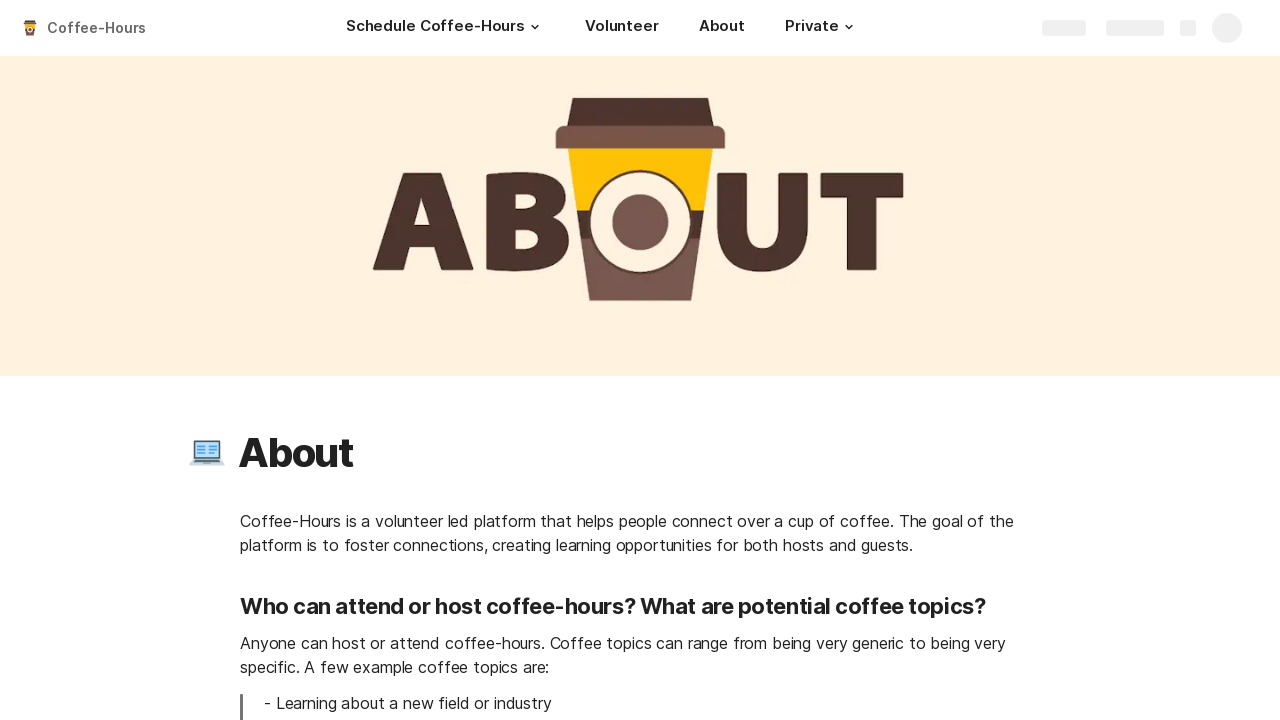

--- FILE ---
content_type: text/html; charset=utf-8
request_url: https://coda.io/@coffee-hours/coffee-hours/about-10
body_size: 66590
content:

    <!DOCTYPE html>
    <html class="no-js" lang="en-US"><head><meta charSet="utf-8"/><script type="text/javascript" nonce="83bf7c0ce00c406991ee4a2b95b61a04">(() => { document.documentElement.classList.remove("no-js"); })({})</script><link rel="preload" as="image" href="https://codaio.imgix.net/docs/jwtWQZ2zdd/blobs/bl-2X_r8aiJ9F/[base64]?auto=format%2Ccompress&amp;fit=crop&amp;w=720&amp;ar=4%3A1&amp;crop=focalpoint&amp;fp-x=0.5&amp;fp-y=0.5&amp;fp-z=1" crossorigin="anonymous" fetchpriority="high" imageSrcSet="https://codaio.imgix.net/docs/jwtWQZ2zdd/blobs/bl-2X_r8aiJ9F/[base64]?auto=format%2Ccompress&amp;fit=crop&amp;w=720&amp;ar=4%3A1&amp;crop=focalpoint&amp;fp-x=0.5&amp;fp-y=0.5&amp;fp-z=1 720w, https://codaio.imgix.net/docs/jwtWQZ2zdd/blobs/bl-2X_r8aiJ9F/[base64]?auto=format%2Ccompress&amp;fit=crop&amp;w=1440&amp;ar=4%3A1&amp;crop=focalpoint&amp;fp-x=0.5&amp;fp-y=0.5&amp;fp-z=1 1440w, https://codaio.imgix.net/docs/jwtWQZ2zdd/blobs/bl-2X_r8aiJ9F/[base64]?auto=format%2Ccompress&amp;fit=crop&amp;w=1920&amp;ar=4%3A1&amp;crop=focalpoint&amp;fp-x=0.5&amp;fp-y=0.5&amp;fp-z=1 1920w, https://codaio.imgix.net/docs/jwtWQZ2zdd/blobs/bl-2X_r8aiJ9F/[base64]?auto=format%2Ccompress&amp;fit=crop&amp;w=3840&amp;ar=4%3A1&amp;crop=focalpoint&amp;fp-x=0.5&amp;fp-y=0.5&amp;fp-z=1 3840w"/><link rel="preload" as="style" href="https://cdn.coda.io/assets/browser.3197279748692ff2.css" crossorigin="anonymous"/><link rel="preload" as="font" href="https://cdn.coda.io/fonts/Inter/3.19/Inter-Regular.woff2" crossorigin="anonymous" fetchpriority="high" type="font/woff2"/><link rel="preload" as="font" href="https://cdn.coda.io/fonts/Inter/3.19/Inter-SemiBold.woff2" crossorigin="anonymous" fetchpriority="high" type="font/woff2"/><link rel="preload" as="font" href="https://cdn.coda.io/fonts/Inter/3.19/Inter-Bold.woff2" crossorigin="anonymous" fetchpriority="high" type="font/woff2"/><link rel="preload" as="font" href="https://cdn.coda.io/fonts/Inter/3.19/Inter-ExtraBold.woff2" crossorigin="anonymous" fetchpriority="high" type="font/woff2"/><link rel="preload" as="font" href="https://cdn.coda.io/fonts/Inter/3.19/Inter-Italic.woff2" crossorigin="anonymous" fetchpriority="high" type="font/woff2"/><link rel="icon" type="image/png" sizes="32x32" href="https://cdn.coda.io/icons/png/color/coffee-to-go-32.png"/><link rel="icon" type="image/png" sizes="192x192" href="https://cdn.coda.io/icons/png/color/coffee-to-go-192.png"/><link rel="apple-touch-icon" type="image/png" sizes="120x120" href="https://cdn.coda.io/icons/png/color/coffee-to-go-apple-120.png"/><link rel="apple-touch-icon" type="image/png" sizes="152x152" href="https://cdn.coda.io/icons/png/color/coffee-to-go-apple-152.png"/><link rel="apple-touch-icon" type="image/png" sizes="167x167" href="https://cdn.coda.io/icons/png/color/coffee-to-go-apple-167.png"/><link rel="apple-touch-icon" type="image/png" sizes="180x180" href="https://cdn.coda.io/icons/png/color/coffee-to-go-apple-180.png"/><meta name="msapplication-square70x70logo" content="https://cdn.coda.io/icons/png/color/coffee-to-go-128.png"/><meta name="msapplication-square150x150logo" content="https://cdn.coda.io/icons/png/color/coffee-to-go-270.png"/><meta name="msapplication-TileImage" content="https://cdn.coda.io/icons/png/color/coffee-to-go-270.png"/><meta name="theme-color" content="#fbf7f5"/><meta name="msapplication-config" content="none"/><meta name="msapplication-navbutton-color" content="#fbf7f5"/><meta name="msapplication-TileColor" content="#fbf7f5"/><meta name="apple-mobile-web-app-capable" content="yes"/><meta name="mobile-web-app-capable" content="yes"/><meta name="slack-app-id" content="A0133KXMHNE"/><meta name="google-signin-clientid" content="810194666617-aao45aakf8v25h9v9d9s6hurusbmunhs.apps.googleusercontent.com"/><meta name="google-signin-cookiepolicy" content="single_host_origin"/><meta name="google-signin-scope" content="https://www.googleapis.com/auth/userinfo.profile https://www.googleapis.com/auth/userinfo.email"/><meta name="google" content="notranslate"/><meta name="viewport" content="width=device-width,initial-scale=1,maximum-scale=3"/><script defer="" nonce="83bf7c0ce00c406991ee4a2b95b61a04" src="https://accounts.google.com/gsi/client"></script><script type="text/javascript" nonce="83bf7c0ce00c406991ee4a2b95b61a04">(async ({ initLoadedPromiseProperty: e, initLoadedCompleteProperty: t, docId: n, publishedSchemaVersion: r, partnerStackPartnerQueryParam: o, referralGlobalQueryParam: i, darkModeLocalStorageKey: a, darkModeStateAttributeName: s, syncPageContainerDocsChainParam: l, containerDocsChainHeader: c, isBrainApp: u }) => { window.appInstanceId = crypto?.randomUUID?.() || "", window[e] = async function () { async function e(e, t, n) { let r = 1; for (;;)
        try {
            const t = await fetch(e, { headers: { Accept: "application/json", ...n?.headers } });
            if (!t.ok) {
                const n = new Error(`Unable to fetch ${e} (${t.status})`);
                n.clientInitializationStatusCode = t.status;
                try {
                    const e = await t.json();
                    n.clientInitializationErrorPayload = e;
                }
                catch { }
                throw n;
            }
            return t;
        }
        catch (e) {
            const n = e;
            if (5 === r || n.clientInitializationStatusCode && !t.includes(n.clientInitializationStatusCode))
                throw n;
            await new Promise((e => setTimeout(e, 1e3 * r))), r++;
        } } let d = "/api/initLoad"; const p = new URLSearchParams(location.search), h = []; n && (h.push(`docId=${n}`), r && h.push(`publishedSchemaVersion=${r}`)), u && h.push("isBrainApp"); const f = {}, m = p.get(l); m && (f[c] = m); const g = p.get(o), y = p.get(i); g ? h.push(`${o}=${encodeURIComponent(g)}`) : y && h.push(`${i}=${encodeURIComponent(y)}`), h.length > 0 && (d += `?${h.join("&")}`); const v = await e(d, [429, 502, 503], { headers: f }), { trackingConsent: b, loggedIn: w, user: C, isNonPersonalDomain: _, intercomHmac: S, docUser: k, snapshotInitLoadUrls: x, countryCode: A } = await v.json(); if (window.codaUser || (window.codaUser = C), window.docUser = k, window.trackingConsent = b, window.loggedIn = w, window.isNonPersonalDomain = _, window.intercomHmac = S, window.countryCode = A, x) {
        const { blockingShards: t, nonBlockingShards: n, deferredShards: r } = x;
        window.snapshotInitLoadUrls = x, window.snapshotInitLoadUrlPromises = {};
        for (const { url: o } of [...t, ...n, ...r])
            o && (window.snapshotInitLoadUrlPromises[o] = e(o, [429, 500, 502, 503]));
    } (() => { })({}), (() => { window.hj || (window.hj = function (...e) { (hj.q || (hj.q = [])).push(e); }); })({}), null === window.localStorage.getItem(a) && "settings" in window.codaUser && window.codaUser?.settings?.[s]?.value && (window.localStorage.setItem(a, JSON.stringify(window.codaUser?.settings?.[s]?.value)), "function" == typeof updateDarkModeState && updateDarkModeState(window.codaUser?.settings?.[s]?.value)), (() => { const e = function (t) { "hidden" === document.visibilityState && (removeEventListener("visibilitychange", e, !0), window.firstHiddenTime = t.timeStamp); }; "hidden" === document.visibilityState ? window.firstHiddenTime = 0 : window.addEventListener("visibilitychange", e, !0); })({}), window[t] = !0, (({ appVersionHash: e, docId: t, eventSource: n, isPageCachedCookieKey: r, lcpEventType: o, loggingServerHostPrefix: i, loggingServerPath: a, navigateEventName: s, sanityMetadata: l, tabVisitDetailsStorageKey: c, uiClientPerfMetricEventName: u, windowVisitIdCookieName: d }) => { function p(r, o) { if (!window.trackingConsent?.analyticsAllowed)
        return !1; const { pathname: s, search: l, hash: c } = window.location, u = [s, l, c].join(""), d = localStorage.getItem("kr-app-session"), p = { batchUuid: "", createdAt: Date.now(), truncationStart: null, truncationEnd: null, docId: t, urlPath: u, buildHash: e, sessionId: d && JSON.parse(d).id, appInstanceId: window.appInstanceId, event: [{ source: n, method: r, clientCreatedAt: Date.now(), context: { docId: t, urlPath: u }, data: o }] }, h = `${i}${a}/event`, f = new Blob([JSON.stringify(p)], { type: "application/json" }); try {
        return navigator.sendBeacon.bind(navigator)(h, f);
    }
    catch (e) {
        return !1;
    } } let h, f; function m(e) { (void 0 === window.firstHiddenTime || e.startTime < window.firstHiddenTime) && (h = e); } function g() { try {
        if (function () { try {
            if (removeEventListener("visibilitychange", g, !0), removeEventListener("pagehide", g, !0), removeEventListener("keydown", g, !0), removeEventListener("click", g, !0), f) {
                for (const e of f.takeRecords())
                    m(e);
                f.disconnect(), f = void 0;
            }
        }
        catch (e) { } }(), h) {
            const e = [];
            for (const t of window.performance.getEntriesByType("resource"))
                h.startTime >= t.startTime && (void 0 === t.duration || t.startTime + t.duration >= h.startTime - 300) && e.push({ name: t.name, start: t.startTime, duration: t.duration });
            const t = { dataPayload: { largestContentfulPaint: h.startTime, largestContentfulPaintSize: h.size, largestContentfulPaintId: h.id, largestContentfulPaintUrl: h.url, windowWidth: window.innerWidth, devicePixelRatio: window.devicePixelRatio, coverImageRenderedWidth: window.coverImageRenderedWidth, coverImageRenderedHeight: window.coverImageRenderedHeight, htmlIsCached: window.htmlIsCached, resources: e }, eventType: o, schemaVersion: window.documentInitContext?.schemaVersion || -1, prerendered: window.prerendered, opVersion: -1, sanityMetadata: l };
            try {
                t.eventId = crypto.randomUUID();
            }
            catch (e) { }
            p(u, t), h = void 0;
        }
    }
    catch (e) { } } window.htmlIsCached = function () { const e = document.cookie.split(";"); for (; e.length;) {
        const t = e.pop();
        let n = t.indexOf("=");
        n = n < 0 ? t.length : n;
        if (decodeURIComponent(t.slice(0, n).replace(/^\s+/, "")) === r) {
            const e = new Date(Date.now() - 86400);
            return document.cookie = `${r}=;expires=${e.toUTCString()}`, !0;
        }
    } return !1; }(), function () { const e = window.performance.timing, t = e.navigationStart, n = { requestStart: e.requestStart - t, responseEnd: e.responseEnd - t, domInteractive: e.domInteractive - t, domComplete: e.domComplete - t }, r = document.querySelector("meta[name='robots']")?.getAttribute("content")?.toLowerCase()?.includes("noindex"), o = { href: window.location?.href, previousHref: window.document?.referrer, soft: !1, userAgent: window.navigator?.userAgent, timing: n, sanityMetadata: l, indexed: !r }; if (window.docCategoryIds && (o.docCategoryIds = window.docCategoryIds), void 0 !== window.Storage && crypto?.randomUUID) {
        const e = function (e) { if (!e)
            return {}; try {
            return JSON.parse(e);
        }
        catch (e) {
            return {};
        } }(window.sessionStorage.getItem(c));
        if (e.tabVisitId || (e.tabVisitId = crypto.randomUUID()), e.lastVisitedPage = e.currentVisitedPage || o.previousHref, e.lastVisitedTime = e.currentVisitedTime, e.currentVisitedPage = window.location?.href, e.currentVisitedTime = Date.now().toString(), o.visitDetails = { tabVisitId: e.tabVisitId, lastVisitedTime: e.lastVisitedTime, lastVisitedPage: e.lastVisitedPage }, window.sessionStorage.setItem(c, JSON.stringify(e)), navigator.cookieEnabled && crypto?.randomUUID) {
            let e = function () { const e = ("; " + document.cookie).split(`; ${d}=`); if (2 === e.length)
                return e.pop().split(";").shift(); }();
            e || (e = crypto.randomUUID(), document.cookie = `${d}=${e}; path=/`), o.visitDetails && (o.visitDetails.windowVisitId = e);
        }
        try {
            o.eventId = crypto.randomUUID();
        }
        catch (e) { }
        p(s, o) && (window.initialNavigateEventSent = !0);
    } }(), function () { try {
        f = new PerformanceObserver(((e, t) => { for (const t of e.getEntries())
            m(t); })), f.observe({ type: "largest-contentful-paint", buffered: !0 }), addEventListener("visibilitychange", g, !0), addEventListener("pagehide", g, !0), addEventListener("keydown", g, !0), addEventListener("click", g, !0);
    }
    catch (e) { } }(); })({"appVersionHash":"4f4a4d78c228","docId":"jwtWQZ2zdd","eventSource":"event","isPageCachedCookieKey":"is_page_cached","lcpEventType":"LargestContentfulPaint","loggingServerHostPrefix":"https://coda.io","loggingServerPath":"/logging","navigateEventName":"navigate","sanityMetadata":null,"tabVisitDetailsStorageKey":"tab-visit-details","uiClientPerfMetricEventName":"uiClientPerfMetric","windowVisitIdCookieName":"window_visit_id"}); }(); })({"darkModeLocalStorageKey":"krDeviceUserSetting:DarkModeState","darkModeStateAttributeName":"DARK_MODE_STATE","docId":"jwtWQZ2zdd","initLoadedCompleteProperty":"initLoadedComplete","initLoadedPromiseProperty":"initLoaded","partnerStackPartnerQueryParam":"gspk","publishedSchemaVersion":177,"referralGlobalQueryParam":"r","syncPageContainerDocsChainParam":"syncPageContainerDocsChain","containerDocsChainHeader":"X-Container-Docs-Chain","isBrainApp":null})</script><title>About · Coffee-Hours</title><link rel="alternate" type="application/json+oembed" href="https://coda.io/api/oembed?url=https%3A%2F%2Fcoda.io%2F%40coffee-hours%2Fcoffee-hours%2Fabout-10&amp;format=json" title="About · Coffee-Hours oEmbed profile"/><link rel="canonical" href="https://coda.io/@coffee-hours/coffee-hours/about-10"/><meta name="image" content="https://codaio.imgix.net/docs/jwtWQZ2zdd/blobs/bl-2X_r8aiJ9F/[base64]?fit=crop&amp;ar=1.91%3A1&amp;fm=jpg"/><meta name="author" content="Coffee Hours"/><meta name="article:author" content="Coffee Hours"/><meta name="article:published_time" content="2020-05-18T14:09:26.715Z"/><meta name="article:modified_time" content="2020-06-13T17:08:25.468Z"/><meta name="twitter:card" content="summary"/><meta name="twitter:site" content="@coda_hq"/><meta name="twitter:title" content="About · Coffee-Hours"/><meta name="twitter:image" content="https://codaio.imgix.net/docs/jwtWQZ2zdd/blobs/bl-2X_r8aiJ9F/[base64]?fit=crop&amp;ar=1.91%3A1&amp;fm=jpg"/><meta name="twitter:card" content="summary_large_image"/><meta property="og:type" content="website"/><meta property="og:url" content="https://coda.io/@coffee-hours/coffee-hours/about-10"/><meta property="og:site_name" content="Coda"/><meta property="og:title" content="About · Coffee-Hours"/><meta property="og:image" content="https://codaio.imgix.net/docs/jwtWQZ2zdd/blobs/bl-2X_r8aiJ9F/[base64]?fit=crop&amp;ar=1.91%3A1&amp;fm=jpg"/><meta itemProp="name" content="About · Coffee-Hours"/><meta itemProp="image" content="https://codaio.imgix.net/docs/jwtWQZ2zdd/blobs/bl-2X_r8aiJ9F/[base64]?fit=crop&amp;ar=1.91%3A1&amp;fm=jpg"/><meta name="pid" content="t"/></head><body class=""><noscript><p>JavaScript required</p><p>We’re sorry, but Coda doesn’t work properly without JavaScript enabled.</p></noscript><script type="text/javascript" nonce="83bf7c0ce00c406991ee4a2b95b61a04">(({ availablePacks: e, clientConfig: t, intercomHmac: n, packAccessControlList: r, pageHeaderData: o, runtimeConfig: i, user: a, isPrerender: s }) => { window.config = t, window.rawRuntimeConfig = i, window.availablePacks = e, window.packAccessControlList = r, window.intercomHmac = n, window.pageHeaderData = o, window.isPrerender = s, a && (window.codaUser = a); })({"availablePacks":null,"clientConfig":{"braze":{"enabled":true,"sdkEndpoint":"sdk.iad-05.braze.com","webSdkKey":"dcc0d6f8-db48-4e34-a078-4c094b493c2d"},"browserVersions":{"Chrome":"106.0","Firefox":"110.0","IOS":"16.4","Opera":"68.0","Safari":"16.4","Samsung Browser":"20.0","Vivaldi":"2.4","WebKit":"615.1.26"},"import":{"trello":{"key":"3dd429c38754043a9872883a88ba6daf"}},"intercom":{"appId":"m22vs7y5","enabled":true,"sumoLogicSessionIdUrl":"https://service.us2.sumologic.com/ui/bento.html#/search/","env":"prod"},"location":{"enabled":true,"locationUpdateInterval":120000,"position":{"enableHighAccuracy":false,"maximumAge":60000,"timeout":10000},"watch":true},"log":{"level":"warn"},"miro":{"clientId":"3074457347940789744"},"name":"Coda","oneTrust":{"dataDomain":"0bb76475-5cc6-48df-8c13-a810bf2494cd","scriptSrc":"https://cdn.cookielaw.org/scripttemplates/otSDKStub.js"},"setup":{"intent":{"docIds":{"assetLibrary":"hx1_UUJUuW","automateWork":"yr-i3hBd9h","inventory":"JTCcut7rw8","meetings":"QxWz9-ouqy","notes":"ciSdK-dntZ","productPlanning":"oN9rjps2_v","teamProject":"VBdBfXjQol"}}},"sprig":{"envId":"PvU6s2EiuTXX","grammarlyEnvId":"TSFBsQOLWCAu"},"statsig":{"clientSdkKey":"client-dubWc4hZRNQwa5oIhfi5JK5a8HHvH2s8NjYhyfFyFx8","enableStatsigRequestsFromClient":true},"grammarlyEndpoints":{"assistantFileUploadUrl":"https://gr-core-prod-assistant-file.s3.amazonaws.com/","authBaseUrl":"https://auth.grammarly.com","capiLocalWsUrl":"wss://capi-local.grammarly.com/freews","capiWsUrl":"wss://capi.grammarly.com/freews","felogUrl":"https://f-log-ai-editor.grammarly.io","femetricsUrl":"https://ai-editor.femetrics.grammarly.io","gatesBaseUrl":"https://gates.grammarly.com","oneGatewayBaseUrl":"https://gateway.grammarly.com","rootHost":"grammarly.com","settingsRegistryBaseUrl":"https://goldengate.grammarly.com","subscriptionBaseUrl":"https://subscription.grammarly.com","tracesUrl":"https://traces.grammarly.io/v1/traces","treatmentBaseUrl":"https://treatment.grammarly.com","uphookHubUrl":"https://gateway.grammarly.com/uhub"},"grammarlyEnvironment":"prod","superhumanDocsEndpoints":null,"assetUrlPrefix":"https://cdn.coda.io/assets/4f4a4d78c228","rootAssetUrlPrefix":"https://cdn.coda.io","cdnBlobHost":"https://codahosted.io","cdnBlobHostingUrlFormat":"https://codahosted.io/{0}","env":"prod","codaSingleTenant":null,"debug":false,"faviconName":"coda","googleAuth":{"clientId":"810194666617-aao45aakf8v25h9v9d9s6hurusbmunhs.apps.googleusercontent.com","oneTapEnabled":true},"grammarlyAnalyticsLogging":{"baseUrl":"https://in.grammarly.com","endpoint":"v1/events/ingestion_coda"},"grammarlyLinks":{"accountSettingsUrl":"https://account.grammarly.com","docListUrl":"https://app.grammarly.com","redirectUrl":"https://redirect.grammarly.com/redirect"},"superhumanLinks":{"organizationSettingsUrl":"https://settings.superhuman.com/general","pricingUrl":"https://superhuman.com/plans","settingsUrl":"https://settings.superhuman.com/members","subscriptionUrl":"https://settings.superhuman.com/subscription"},"host":"https://coda.io","hostNameGrammarly":"coda.grammarly.com","protocol":"https","profiler":{"enabled":false},"disableErrorReporting":false,"loggingServerHostPrefix":"https://coda.io","loggingServerPath":"/logging","userApiEndpoint":"https://coda.io","externalApiEndpoint":"https://coda.io","billing":{"stripePublishableKey":"pk_live_DHcK5ES0rVXNNiy27MS85oga","stripeEnabled":true},"recaptchaSiteKey":"6LcWCdgUAAAAADar5DTf3UYv_9dswjctapg3xpi3","packsAuthHost":"coda.io","imgix":{"blobHost":"codaio.imgix.net","blobHostPathPrefix":null,"cdnHost":"cdn-codaio.imgix.net","sanityHost":"sanity-images.imgix.net","webProxyHost":"images-codaio.imgix.net"},"marketo":{"apiHostname":"648-RBQ-128.mktorest.com","formId":1009,"enabled":true},"microsoftTeams":{"clientId":"0e5a38f0-71f9-45e5-952f-8df55bf56a4b"},"sanity":{"useCdn":true,"dataset":"production","projectId":"2epdaewr"},"customDomainCname":"custom.coda.io","isMobile":false,"isCustomDomain":false,"customDomainHostname":null},"intercomHmac":"","packAccessControlList":null,"pageHeaderData":null,"runtimeConfig":{"AdminSettingsResourceCards":[{"description":"Learn about the workspace admin role, adding new admins, and how to identify your admin.","id":"admin-settings-workspace-admins-in-coda","imageUrl":"img/organization/workspace_admins.png","linkText":"Check it out","title":"Workspace admins in Coda","url":"https://help.coda.io/en/articles/3388796-workspace-admins-in-coda"},{"description":"Learn how to delete the workspace, tailor your workspace settings, and more!","id":"admin-settings-create-and-manage-workspace","imageUrl":"img/organization/manage_workspace.png","linkText":"Check it out","title":"Create and manage your Coda workspace","url":"https://help.coda.io/en/articles/3388779-create-and-manage-your-coda-workspace"},{"description":"Learn how to add new Doc Makers and best practices for removing inactive Doc Makers.","id":"admin-settings-manage-new-doc-makers","imageUrl":"img/organization/manage_doc_makers.png","linkText":"Check it out","title":"Manage new Doc Makers","url":"https://help.coda.io/en/articles/3636645-manage-new-doc-makers"},{"description":"How to invite new members, monitor doc and AI activity of existing members, and more.","id":"admin-settings-invite-and-manage-workspace-members","imageUrl":"img/organization/invite_workspace_members.png","linkText":"Check it out","title":"Invite and manage workspace members","url":"https://help.coda.io/en/articles/6103572-invite-and-manage-workspace-members"}],"AdminSettingsResourceCardsV2":{"contentAdminCards":[{"description":"Find all Docs in the Doc Management dashboard.","id":"admin-settings-find-and-manage-docs","imageUrl":"img/organization/manage_docs.png","linkText":"Check it out","title":"Find and manage Docs","url":"https://help.coda.io/en/articles/9006771-manage-docs-in-your-org"},{"description":"How to keep docs alive after someone leaves your company.","id":"admin-settings-manage-doc-transfers","imageUrl":"img/organization/transfer_docs.png","linkText":"Check it out","title":"Manage Doc transfers","url":"https://coda.io/resources/guides/doc-transfers-at-your-company"}],"orgAdminOrWorkspaceAdminCards":[{"description":"Learn about the workspace admin role, adding new admins, and how to identify your admin.","id":"admin-settings-workspace-admins-in-coda","imageUrl":"img/organization/workspace_admins.png","linkText":"Check it out","title":"Workspace admins in Coda","url":"https://help.coda.io/en/articles/3388796-workspace-admins-in-coda"},{"description":"Learn how to delete the workspace, tailor your workspace settings, and more!","id":"admin-settings-create-and-manage-workspace","imageUrl":"img/organization/manage_workspace.png","linkText":"Check it out","title":"Create and manage your Coda workspace","url":"https://help.coda.io/en/articles/3388779-create-and-manage-your-coda-workspace"},{"description":"Learn how to add new Doc Makers and best practices for removing inactive Doc Makers.","id":"admin-settings-manage-new-doc-makers","imageUrl":"img/organization/manage_doc_makers.png","linkText":"Check it out","title":"Manage new Doc Makers","url":"https://help.coda.io/en/articles/3636645-manage-new-doc-makers"},{"description":"How to invite new members, monitor doc and AI activity of existing members, and more.","id":"admin-settings-invite-and-manage-workspace-members","imageUrl":"img/organization/invite_workspace_members.png","linkText":"Check it out","title":"Invite and manage workspace members","url":"https://help.coda.io/en/articles/6103572-invite-and-manage-workspace-members"}],"orgPackAdminCards":[{"description":"Review and approve which Packs for your org.","id":"admin-settings-manage-pack-approvals","imageUrl":"img/organization/manage_packs.png","linkText":"Check it out","title":"Manage Pack approvals","url":"https://help.coda.io/en/articles/5574990-enable-pack-approvals-and-manage-requests"},{"description":"Use custom configs to manage Pack access and functionality.","id":"admin-settings-configure-custom-pack-access","imageUrl":"img/organization/configure_packs.png","linkText":"Check it out","title":"Configure custom Pack access","url":"https://help.coda.io/en/articles/8511472-configure-custom-access-to-packs"}]},"AiEditorImportIdorProtectionEnabled":"enabled","AiEditorOnboardingEnabled":"enabled","AiEditorSharing":"enabled","AiEditorSharingContactAutocomplete":"enabled","AiEditorSynonymsEnabled":"enabled","AiEditorWordExportEnabled":"enabled","AndroidTypingFix":{"delayMillis":60,"enabled":"enabled"},"ApiMaxSnapshotSizeMB":125,"AsanaImporterSetting":{"configByBrowsing":true,"configByUrl":true,"importEnabled":false},"AsyncFormulaEngineClientFatalErrorTypes":["apply","back_dependencies_requested","calc-complete","clear-expr-cache","deferredHydrate","dep_request","dependent_grid_ids","doc_size_request","documentLoadCompleted","exec-expr","hydrate","rebase","version-updated"],"AudioEmbedPlayback":"enabled","BentoOnboardingFullPageEmbedExample":"https://docs.google.com/document/d/1xNqxMin1X0os8NIKe2Z6WsZFv2Qk7An3IHbU4zClpcE/edit","BentoOnboardingProductManagersTemplateId":"5goHYTftnd","BentoOnboardingProductManagersTestTemplateId":"ovVnOqlCyH","BlockIntercomService":"enabled","BrainPeopleSettings":{"fuzzyNameMatchThreshold":0.7,"servingSequencesPerPackLimit":3},"BrainTenantEnabled":"enabled","BrazeBannerEnabled":"enabled","BrazeCardEnabled":"enabled","BrowserLogTransportConfig":{"rateLimitAddedDelayMillis":300000,"sendDelayMillis":10000,"useIdb":true,"useSocket":true},"CalloutInvalidContentCutoffTimestamp":1666422000,"CanvasCellOverlay":"enabled","CardViewRenderLimitConfig":{"columnLimit":20,"rowLimit":1000},"CodaAgentRestrictions":{},"CodaBrainChatBoxDisclaimer":"**Coda Brain is an early access preview and can make mistakes.**\nPlease verify important details and provide feedback with the thumbs up and thumbs down buttons.\n\n**Just getting started?**\nCoda Brain can help search across docs, query data in external tools, and summarize key decisions. It *can not yet* perform complex analysis or take action on your behalf. [Go here](https://coda.io/docs/brain/apps/connectedApps) to see everything you have in your Brain.","CodaBrainColumn":"enabled","CodaBrainDynamicTableIngestion":"enabled","CodaBrainExtensionId":"ocjjmmnhefcaopncklmdodfglamkeign","CodaBrainExtensionIds":["ocjjmmnhefcaopncklmdodfglamkeign","pbdpddefpmdbfdgkaknnmimgjmjoefmj","cdgkmagmdldlpiglliebaajdpdkigcbi","dipjbaeecehmimeelgehcodalckeklid","clppjidbanhondokgacbbbhdnihejpad"],"CodaBrainIngestionStatusStalenessUpdates":"enabled","CodaBrainIngestionStatusThresholds":{"map":{"connection":0.99,"maxNumFailingTablesToDisplay":20,"stalenessDays":7,"table":0.8}},"CodaBrainMetaOnlyIngestions":["31459","1076"],"CodaBrainPackMakerTools":"enabled","CodaBrainPacksRequiringAuthForUserMapping":[1013,31997],"CodaBrainPacksRestrictedToSingleIngestion":["1076"],"CodaBrainPacksWithOauthReferringToCoda":[1003,1004,33739,31997,1052,31459],"CodaBrainQuickConnectIngestionParameters":{"map":{}},"CodaBrainRemovePackListPerOrg":[1000,1059],"CodaBrainSyncTablesIgnoreList":{"1004":["Threads"],"1010":["Pages"],"1013":["CodeSearch"],"1021":["Docs","DocAnalytics"],"1022":["JobOpenings","ApprovalFlows"],"1052":["ServiceDeskIssues","Components","Projects","Groups","GroupMembers","RoleMembers"],"1076":["GroupMemberships"],"1083":["Commits"],"1090":["Fields"],"10591":["Channels"],"11262":["Table","TableByUrl"],"11404":["Calls"],"11512":["Portfolios","Projects","Sections","TasksAll","Teams","Goals","Workspaces","Users","TeamMembers"],"11563":["ServiceDeskIssues","Projects","Components"],"11867":["Commits"],"31997":["Contents","Groups","GroupMembers","Blogs","Users"]},"CodaBrainTurbopufferDataExplorer":"enabled","CodaBrainUseLivePackVersion":"enabled","CodaBrainUseV1OauthUserMapping":"enabled","CommentsUpdateCheckCreatorInitSeconds":1748379600,"ConfluenceDataCenter":"enabled","ConfluenceImporterSettings":{"importCatalogCheckboxStateV2":true,"importFolderSupport":true},"ContactSalesInAppPrompt":"disabled","CopyLinkLineAction":"enabled","CrossDocAlwaysHydrateViewsOnBrowserDocs":"disabled","CrossDocLimitSourceFileSize":"enabled","CurrencyImprovements":"enabled","CustomerSuccessActivationCalendar":"https://hello.coda.io/calendar/team/t/42","CustomerSuccessProUpgradeCalendar":"https://hello.coda.io/calendar/team/t/36","CustomerSuccessTeamUpgradeCalendar":"https://hello.coda.io/calendar/team/t/37","DerankOrgDeniedPacks":{"enabledForOrganizationIds":["org-fvsM1Ax149"],"fullyEnabled":false},"DisableSyncTableRowMove":"enabled","DisplayImpactAtRefOptimization":2,"DocListSearchHistory":"enabled","DocSizeGracePeriodDays":14,"DocSizeUiImprovements":"disabled","DrawingLayerRemovalOnMsOfficePaste":"enabled","DynamicEnterpriseSeatMinimums":"enabled","EmbedCacheEvictionTimeMs":14400000,"EmbedCacheSize":5,"EmbedCaching":"enabled","EmbedStylingDisabledUrlRegexes":["^https:\\/\\/twitter.com\\/\\w+\\/status\\/\\d+(\\?.*)?(\\#.*)?$"],"EnableCodeBlocksFoldingSupport":"enabled","ExternallyBackedSyncGrids":0,"FolderManagers":"enabled","FolderUiSimplification":"enabled","ForethoughtSetting":{"apiKey":"7bcb73ff-81ab-4151-986a-2f8a53d18624","enabled":true,"env":"production","origin":"https://solve-widget.forethought.ai"},"FreeTierQuotaLimits":{"objectsCount":50,"rowCount":1000},"GalleryBacklinkVisibility":{"enabledFeatureSetIds":["Basic","Pro"],"enabledWorkspaceIds":["ws-F-IGtUdAMa","ws-cNqmyTG0B9"]},"GenericTemplateOnboardingDocId":"wT_t99aecC","GoNewPackInvitationFlow":"enabled","GoogleDocsImporterSettings":{"importCatalogCheckboxStateV2":true},"GrammarlyAnalyticsLogging":"enabled","HideCopyDocuments":["63guaYOU3C"],"HomeDropdown":"enabled","ImportersMaxActiveWorkflows":120,"ImportersMaxActiveWorkflowsPerUser":1,"IndexDrivenInvalidation":2,"InformationalTourLimit":3,"InsertPostImportTasksViaWorkflow":"enabled","LogTransportDisabledMatches":["Error loading form document.*The specified key does not exist","network error","OpaqueCrossDomainXhrError","Request error status 0","Object Not Found Matching Id","Invalid sync table tag found","safari-web-extension"],"MarkdownPasteDetection":"enabled","MarketoFormSubmittedMessage":{"map":{"1475":"Thank you! Please show this form to a member of the Coda team at the booth."}},"MaxCalcDocSize":325,"MissingDocOwnerGracePeriodDays":7,"MobileTour":"enabled","MobileWelcomeDocExperiment":{"forcedOnTreatment":"Treatment","name":"E-116","state":"forcedOn","timestamp":1662652800},"MobileWelcomeDocId":"zqUlRZPOIs","NewAccountDefaultDocSettings":"enabled","NewMakerBillingModelOfferPromoVisible":"disabled","NewMoveAndCopyDialog":"enabled","NotionImporterSettings":{"importCatalogCheckboxStateV2":true},"OnboardingQuestionMapping":{"map":{"collaborative-docs":{"canvasOnboardingPageId":"section-w1Orf3imB5","docId":"wT_t99aecC","pageId":"sumB5"},"engineering":{"docId":"TbgQIKlZJG"},"founder":{"docId":"43v0xPkP8_"},"generic-team-hub":{"docId":"Mep2ccABNl"},"other-team":{"description":"Build flexible solutions for meetings, projects, and team wikis.","icon":"rocket","key":"other-team","name":"Different kind of team"},"product-team":{"description":"Plan, track, and launch with roadmaps, OKRs, and more.","docId":"5goHYTftnd","docTitle":"Coda for Product Managers","icon":"goal","key":"product-team","name":"Product management"},"project-tracking":{"canvasOnboardingPageId":"section-Y70nbB-PWJ","docId":"wT_t99aecC","pageId":"suPWJ"},"sales":{"docId":"G1uYCKVD5G"},"soloist":{"docId":"i8hg94Q_Zn"},"team-hub":{"canvasOnboardingPageId":"section-HIgVb1Cjrg","docId":"wT_t99aecC","pageId":"sujrg"}}},"OneTrustCookie":"enabled","OrgDefaultWorkspaceLaunchTimestamp":1737014400,"OrgDocsDashExternallySharedUserDomains":"enabled","OversizedCanvasCellsInCopyInfo":"disabled","PackEntrypointEditEnable":"enabled","PackIdsDisablingConnectionSelectorForManagedTemplateIngestion":[31997,1004],"PacksAsAgents":"enabled","PacksSyncTableAutoGrowthColumnLimit":100,"PacksSyncTableColumnPickerMaxAllowedColumns":500,"PacksToExcludeForBrainBackedGrids":[],"PacksToIncludeForBrainBackedGrids":[],"PaletteLoggerSettings":{"clientKey":"7624792f-4c9e-4ef5-8a18-011656451475","enabled":true},"PersonalizationUseCaseToDocId":{"collaborative-docs":"efOjuH9qma","project-tracking":"pUfdy1jyNl","team-hub":"QwcI0fuL0t"},"PinToWorkspaceAdminToggle":"enabled","PinnedWelcomeDocStartTimestamp":1652914800,"PrBotChecklistEnabled":"enabled","PrBotChecklistInfo":{"map":{"docId":"If8qf73Lg3"}},"PreapprovedEmbedDomainsAllowlist":["app.klue.com","tableau.qprod.net","sdk.docs.matterway.io","iframe.mediadelivery.net","app.usebubbles.com","coda.embed-omniapp.co","beta.renegadepartners.com"],"PrerenderTemplateScreenshotSetting":{"enabled":true},"PrintDisabledDocs":["DM95HPuG3X"],"Promotions":{"aiEditorSharing":"on","callouts":"on","codeBlocks":"on","customIcons":"on","defaultDateFormats":"on","editableCanvasColumnPreview":"off","filterBar":"off","forms":"off","messageBuilder":"off","rowDetailPosition":"on","suggestChanges":"on","syncPages":"on"},"PurgeColumnGcCleanup":"enabled","QuipImporterSetting":{"configByBrowsing":true,"configByUrl":true,"importCatalogCheckboxStateV2":true,"importComments":false},"RecalculateDocSizeOnCF":"enabled","RecommendationTrayTemplates":{"templates":[{"description":"Track team\u2019s tasks, status, dates and assignees.","icon":"checked-2","id":"OqYnVjAiRA","name":"Tasks","preview":"tasks.png"},{"description":"Your meeting, in a single table.","icon":"note","id":"SskXwKa6vT","name":"Meeting notes","preview":"meeting-notes.png"},{"description":"A structured, interactive brief for your project.","icon":"sorting-arrows","id":"m5RpCySzp5","name":"Two-way writeup","preview":"project-brief.png"},{"description":"Get a quick pulse on how your team is feeling.","icon":"heart-with-pulse","id":"UH9ZtSIKxZ","name":"Team sentiment","preview":"team-sentiment.png"}]},"RelationsAndSubtables":"enabled","RelationsCellDisplay":"enabled","RepeatOnboardingQuestions":"enabled","ResourceBarContentCardFallback":[],"ResourceVideoTypeEnabled":"enabled","ReverseTrial":"disabled","RowColumnEvalTokenDisplayImpactNeverCoercion":"disabled","RunawayCalcAlertThresholdMillis":300000,"SaveCellContentOnEsc":"enabled","ScrollPreventerLegacyLookup":"enabled","ShareNudgeTourWaitSeconds":1200,"ShareWithAllDomainsInOrg":"disabled","ShareWithCodaSupportDurations":"disabled","SolutionsInsertPanelSearchHints":["What do you want to make today?","What should we make today?","What\u2019s your doc missing?","Try typing \u201Cteam wikis\u201D","Try typing \u201Cproject tracker\u201D","Try typing \u201COKRs\u201D","Try typing \u201Cproposal\u201D","Callouts, buttons, and timers...oh my!","Let\u2019s find your missing piece...","Add something special to your doc?","Let\u2019s spice up your doc...","What building blocks should we add?"],"SolutionsInsertPanelTemplateCollections":[{"includedTemplates":["OqYnVjAiRA","SskXwKa6vT","m5RpCySzp5","UH9ZtSIKxZ","p_kFApE5IC","e4W19IrOpS","gh_e88HHQG","yQ7TKrzDXr","oLUXb3gaS-","9IQ0OL35fE","fiQEGl51xm","NHzsq4VNYq"],"title":"Recommended"},{"includedTemplates":["3Npjh8Hnst","aTnykHeZX0","0WGPokbcVj","m5RpCySzp5","p_kFApE5IC","xge2OTvDTL","e4W19IrOpS","QgocGGMO0Z","r6uPp4CexX","k2SwLOp9Jk","UH9ZtSIKxZ","uRrtUtF1bU","OqYnVjAiRA","4OyBXYkSxU","pNV8LlkEvg","n8biIrbUxT","7v_MJ7TrRW","rK8SO5acO1","NK65AMLw5J","SYWq7mRKmv","WFDip9V-7q","9060tOo0EC","9IQ0OL35fE","zTo2lbhwKt","ZW9ApDT7WG","QlxoRLYH2z","33DCrDC137","ESo4VW4Ykm"],"title":"Product"},{"includedTemplates":["Ou9-kVKF5Z","m5RpCySzp5","yQkd_SBSr8","k2SwLOp9Jk","l6yOLrNMz6","QgocGGMO0Z","r6uPp4CexX","UH9ZtSIKxZ","7v_MJ7TrRW","CtrDLwWWRX","jmabH0CVrC","9IQ0OL35fE","gRYZy1xRQ1"],"title":"Design"},{"includedTemplates":["fLChMhHLgo","m5RpCySzp5","QgocGGMO0Z","PukyO3AXkw","n8biIrbUxT","r6uPp4CexX","rK8SO5acO1","NK65AMLw5J","9IQ0OL35fE","gRYZy1xRQ1"],"title":"Marketing"},{"includedTemplates":["cHOqWKW0aH","OqYnVjAiRA","SskXwKa6vT","m5RpCySzp5","p_kFApE5IC","e4W19IrOpS","QgocGGMO0Z","UH9ZtSIKxZ","rK8SO5acO1","NK65AMLw5J","9060tOo0EC"],"title":"Sales & success"},{"includedTemplates":["E4Uv702GPF","m5RpCySzp5","r6uPp4CexX","OqYnVjAiRA","4OyBXYkSxU","pNV8LlkEvg","7v_MJ7TrRW","yo_AClmTGo","wlcsDEZfne","QgocGGMO0Z","UH9ZtSIKxZ","SYWq7mRKmv","WFDip9V-7q","9060tOo0EC","lNZywZtlD0","zNHhOVjkzM","Gh4mLjcK3s"],"title":"Engineering"},{"includedTemplates":["fiQEGl51xm","NHzsq4VNYq","3RichwBO9Q","9IQ0OL35fE","hR20xq0pUh","CdbBRP_7RY","EShlzx8hy6","WMzt489o5l","QmQzw2EfnY","jtyQ4HdFjI","SSufVoNHAv","QlxoRLYH2z","iDpnFEiuFW","gnbaz5RJZR","XaObfCA1Q5","JJ3JrW_YEu","FCm8SKR3A8"],"title":"Personal"},{"includedTemplates":["dW1YOl_vbz","EcAhTHN1de","u5MMue5xAc","CcQN_EBgUT","4Ckogmqnp8","CbjTPcOwm_","7KVneJ3L2o","boUpOzKqbL","uRrtUtF1bU","EShlzx8hy6","9IQ0OL35fE"],"title":"Company"},{"includedTemplates":["8O-R1g5VMr","QitYa7p3Dw","o9dVvJ0OOM","ZsdZofMAHv","hR20xq0pUh","2LIrQ4x0XL","VgFWVXRvAL","yrMZuZAc3O","HbL8Byx1A2","pNV8LlkEvg"],"title":"Coda tricks"}],"SolutionsInsertPanelTemplateCollectionsBraze":"enabled","SplitPackAgentPublishing":"disabled","SplitTableRefreshCellCount":250,"SprigSetting":{"apiRequestsEnabled":true,"grammarlySprigEnabled":true,"sdkEnabled":true},"StringEmojiWordBreak":"enabled","StripeConnectCountries":[{"cdnFlagPath":"/external/img/flags/ar.svg","code":"AR","name":"Argentina"},{"cdnFlagPath":"/external/img/flags/au.svg","code":"AU","name":"Australia"},{"cdnFlagPath":"/external/img/flags/at.svg","code":"AT","name":"Austria"},{"cdnFlagPath":"/external/img/flags/be.svg","code":"BE","name":"Belgium"},{"cdnFlagPath":"/external/img/flags/bn.svg","code":"BN","name":"Brunei"},{"cdnFlagPath":"/external/img/flags/ca.svg","code":"CA","name":"Canada"},{"cdnFlagPath":"/external/img/flags/co.svg","code":"CO","name":"Colombia"},{"cdnFlagPath":"/external/img/flags/cz.svg","code":"CZ","name":"Czech Republic"},{"cdnFlagPath":"/external/img/flags/ec.svg","code":"EC","name":"Ecuador"},{"cdnFlagPath":"/external/img/flags/ee.svg","code":"EE","name":"Estonia"},{"cdnFlagPath":"/external/img/flags/fr.svg","code":"FR","name":"France"},{"cdnFlagPath":"/external/img/flags/de.svg","code":"DE","name":"Germany"},{"cdnFlagPath":"/external/img/flags/gr.svg","code":"GR","name":"Greece"},{"cdnFlagPath":"/external/img/flags/jp.svg","code":"JP","name":"Japan"},{"cdnFlagPath":"/external/img/flags/jo.svg","code":"JO","name":"Jordan"},{"cdnFlagPath":"/external/img/flags/mx.svg","code":"MX","name":"Mexico"},{"cdnFlagPath":"/external/img/flags/nl.svg","code":"NL","name":"Netherlands"},{"cdnFlagPath":"/external/img/flags/nz.svg","code":"NZ","name":"New Zealand"},{"cdnFlagPath":"/external/img/flags/no.svg","code":"NO","name":"Norway"},{"cdnFlagPath":"/external/img/flags/pk.svg","code":"PK","name":"Pakistan"},{"cdnFlagPath":"/external/img/flags/ph.svg","code":"PH","name":"Philippines"},{"cdnFlagPath":"/external/img/flags/pl.svg","code":"PL","name":"Poland"},{"cdnFlagPath":"/external/img/flags/sa.svg","code":"SA","name":"Saudi Arabia"},{"cdnFlagPath":"/external/img/flags/sk.svg","code":"SK","name":"Slovakia"},{"cdnFlagPath":"/external/img/flags/kr.svg","code":"KR","name":"South Korea"},{"cdnFlagPath":"/external/img/flags/es.svg","code":"ES","name":"Spain"},{"cdnFlagPath":"/external/img/flags/lk.svg","code":"LK","name":"Sri Lanka"},{"cdnFlagPath":"/external/img/flags/se.svg","code":"SE","name":"Sweden"},{"cdnFlagPath":"/external/img/flags/ch.svg","code":"CH","name":"Switzerland"},{"cdnFlagPath":"/external/img/flags/ae.svg","code":"AE","name":"United Arab Emirates"},{"cdnFlagPath":"/external/img/flags/gb.svg","code":"GB","name":"United Kingdom"},{"cdnFlagPath":"/external/img/flags/us.svg","code":"US","name":"United States"}],"SubmenuSafeArea":"enabled","SyncTableInitialRowLimitPerPack":{"map":{"40119":10000}},"TabbedViews":"enabled","TabbedViewsLaunchAnnouncement":"enabled","TablePasteRowWarningHighLevel":250,"TemplateCollections":[{"includedTemplates":["wT_t99aecC","FTk9mo4NY4","6p13TLquJW","jI90LcTB3T"],"subtitle":"Jump into Coda with these templates to help you learn, work, and collaborate efficiently.","title":"Recommended"},{"includedTemplates":["E4Uv702GPF","gRYZy1xRQ1","aTnykHeZX0","5goHYTftnd","E1Z74hLVMH","ZLc7FDk-B8","Q5P2UHJUl5","fLChMhHLgo","nGikdDxtaP","G1uYCKVD5G","cHOqWKW0aH","m5RpCySzp5","r6uPp4CexX","TbgQIKlZJG","ULGew5FSia","Ou9-kVKF5Z","3Npjh8Hnst","JJ3JrW_YEu","xpPVVR9aBK","Nj5nSFrp7A","BYIlEJaR3F","ZfZCaNEhZh","CaPTkbE30G","7ELBxkSiCn","K1_LMNAfTg","h_Vf7cuXKQ","SYWq7mRKmv","wlcsDEZfne","MFNzVUQ-Sd","CtrDLwWWRX","rK8SO5acO1","jWk5LnL8iY","PukyO3AXkw","zNHhOVjkzM","yQkd_SBSr8"],"subCollections":{"Design":["Ou9-kVKF5Z","yQkd_SBSr8","m5RpCySzp5","CtrDLwWWRX","PukyO3AXkw","E1Z74hLVMH","E4Uv702GPF","ZfZCaNEhZh"],"Engineering":["TbgQIKlZJG","CaPTkbE30G","Nj5nSFrp7A","7ELBxkSiCn","MFNzVUQ-Sd","wlcsDEZfne","r6uPp4CexX","E1Z74hLVMH","aTnykHeZX0","SYWq7mRKmv","zNHhOVjkzM","K1_LMNAfTg"],"Marketing":["aTnykHeZX0","BYIlEJaR3F","fLChMhHLgo","jWk5LnL8iY","E4Uv702GPF"],"Product":["5goHYTftnd","gRYZy1xRQ1","ZLc7FDk-B8","7ELBxkSiCn","E1Z74hLVMH","3Npjh8Hnst","E4Uv702GPF","aTnykHeZX0","m5RpCySzp5","Q5P2UHJUl5","nGikdDxtaP"],"Sales":["G1uYCKVD5G","xpPVVR9aBK","cHOqWKW0aH","ULGew5FSia","JJ3JrW_YEu","h_Vf7cuXKQ","rK8SO5acO1"]},"subtitle":"Customizable solutions to help your department work more efficiently and effectively.","title":"Browse by team"},{"includedTemplates":["b6LhvVVJTt","OqYnVjAiRA","ZW9ApDT7WG","E1Z74hLVMH","FTk9mo4NY4","fLChMhHLgo","j5Sn7FZmMU","xge2OTvDTL","9060tOo0EC","b0HQi4Vcq4","CcQN_EBgUT"],"subCollections":{"Manage":["ZW9ApDT7WG","xge2OTvDTL","OqYnVjAiRA"],"Measure":["b6LhvVVJTt","j5Sn7FZmMU","9060tOo0EC","CcQN_EBgUT"],"Plan":["fLChMhHLgo","b0HQi4Vcq4","E1Z74hLVMH","FTk9mo4NY4"]},"subtitle":"Organize tasks, timelines, team members, and more with these templates that grow with you.","title":"Projects"},{"includedTemplates":["Q5P2UHJUl5","m5RpCySzp5","ZGm_STEyea","g-0L-g0iVS","n8biIrbUxT","u5MMue5xAc","boUpOzKqbL","SskXwKa6vT","dvT7o7YAkT","ESo4VW4Ykm","9jGgIc7vDR","yQkd_SBSr8","_4HbB4N6zD","7v_MJ7TrRW","HStxETUlS1","gh_e88HHQG","SNpDN2j5-W"],"subCollections":{"Brief":["boUpOzKqbL","dvT7o7YAkT","ZGm_STEyea","_4HbB4N6zD","7v_MJ7TrRW","n8biIrbUxT","SNpDN2j5-W","m5RpCySzp5"],"Meeting notes":["SskXwKa6vT","g-0L-g0iVS","HStxETUlS1"],"Team hub":["ESo4VW4Ykm","9jGgIc7vDR","yQkd_SBSr8","gh_e88HHQG","Q5P2UHJUl5","u5MMue5xAc"]},"subtitle":"Track decisions, meeting history, team info, and more.","title":"Documentation"},{"includedTemplates":["nGikdDxtaP","e4W19IrOpS","NQbEqGH3oM","UH9ZtSIKxZ","GNCh0CSkjw","xwZkAfjGEG","4ulNkEc9zL","0WGPokbcVj","YEr0guf2Tk","33DCrDC137","_ZoPIQwKge","WDp9E5s-qe","rOkt8ZB-fI","un5Lkgv3_g","L7S0g6HQyy"],"subCollections":{"Brainstorm":["NQbEqGH3oM","0WGPokbcVj","YEr0guf2Tk","WDp9E5s-qe","GNCh0CSkjw"],"Decision-making":["4ulNkEc9zL","nGikdDxtaP","L7S0g6HQyy","e4W19IrOpS"],"Status":["33DCrDC137","_ZoPIQwKge","xwZkAfjGEG","rOkt8ZB-fI","un5Lkgv3_g","UH9ZtSIKxZ"]},"subtitle":"Prep, organize, and log your meetings for optimized collaboration.","title":"Meetings"},{"includedTemplates":["i8hg94Q_Zn","NHzsq4VNYq","Pkbjxt8rgV","18Rf0Zcewg","QmQzw2EfnY","pT4W3O5BLw","fiQEGl51xm","-XmbJy5Ptq","p7eiyRophV","xYqJtu33Jp","dgoSl7ViAr","jtyQ4HdFjI","LtTIQnPc8x","S1qsyletaM","lhik490NxS","XaObfCA1Q5","69AKyykJFv","j6QqBZBZs6","SSufVoNHAv","3RichwBO9Q","jmabH0CVrC","WMzt489o5l","jFkjmTtIlm","cunPCf2JH5","JJ3JrW_YEu","h_Vf7cuXKQ","cHOqWKW0aH","QlxoRLYH2z","eScjRg7V3s"],"subCollections":{"Entertainment":["dgoSl7ViAr","jtyQ4HdFjI","LtTIQnPc8x","S1qsyletaM","69AKyykJFv","jFkjmTtIlm"],"Productivity":["-XmbJy5Ptq","p7eiyRophV","xYqJtu33Jp","18Rf0Zcewg","NHzsq4VNYq","lhik490NxS","XaObfCA1Q5","j6QqBZBZs6","SSufVoNHAv","3RichwBO9Q","jmabH0CVrC","WMzt489o5l","cunPCf2JH5","QmQzw2EfnY","JJ3JrW_YEu","h_Vf7cuXKQ","cHOqWKW0aH","QlxoRLYH2z","fiQEGl51xm","eScjRg7V3s","Pkbjxt8rgV","pT4W3O5BLw"]},"subtitle":"Plan and prioritize your goals, responsibilities, and routines.","title":"Personal"}],"TemplateManagementSanity":{"inlineInsertMenu":false,"insertPanel":false,"newDocDialog":true,"newDocDialogSearch":true,"recommendationTray":true},"TextDocImporterSettings":{"usePlanWithoutHtmlContent":true},"TimelineLoadDelay":150,"TimelineViewRenderLimitConfig":{"rowLimit":500},"TourTimestampsForExistingUsers":{"map":{"InDocUniversalSearch":1688194800,"WorkspaceHomeOrientationTours":1632945090}},"TourTimestampsForNewUsers":{"map":{"DocListWelcome":1759190400,"DocOrientationForEditors":1759190400,"DocOrientationTours":1625778000,"FirstTableInsert":1627930800,"NewDocOwnerChecklist":1710946800,"OnboardingQuestionsDialog":1689786000,"TableCreationForDocMakers":1759190400,"TableHelpCallouts":1688682600,"UserQualification":1657730400}},"TransactionSizeLimits":{"errorLimit":1000,"logLimit":500},"UnifiedSearchBeta":"enabled","UpdateUrlBarOnAnySelection":"enabled","VerifyCustomDomainsIpAddresses":["52.27.113.22","44.240.246.212","44.225.108.22"],"ViewInitialVisibleColumnCount":100,"VirtualizeCards":"enabled","WelcomeDocCompleteList":["GSCjKrAkPV","tC11c6-0C6","-I4rychphb"],"WelcomeDocDefaults":{"docId":"GSCjKrAkPV","docTitle":"${firstName}'s Coda Playground","documentTag":"Start here!","pageIdForTableOnboarding":"section-5icTc3GwMj","tableOnboardingTemplateDocId":"9CaXO1g0PA","targetPageTitleAfterOnboarding":"Welcome to your Coda playground!","tourId":"canvas-onboarding-for-playground-doc-v3"},"WelcomeDocId":"jI90LcTB3T","WorkspaceHomeCustomizations":[{"matchString":"ws-u9o9IMabq6","settings":{"hiddenDocListTabsDefault":["trending","starred","me"],"hiddenDocListTabsForDocMakers":["trending"],"hideCustomWorkspaceBannerForDocMakers":true,"hidePricingInHeader":true,"hideTierAndBillingChips":true,"recentDocsShowRecentViewsOnly":true}},{"matchString":"ws-3XoZfJnXFC","settings":{"hiddenDocListTabsDefault":["trending"],"hidePricingInHeader":true,"hideTierAndBillingChips":true,"recentDocsShowRecentViewsOnly":true}}],"WorkspaceMembersExport":"enabled"},"user":null,"isPrerender":null})</script><script type="text/javascript" nonce="83bf7c0ce00c406991ee4a2b95b61a04">(async ({ docCategoryIds: e, formInitContext: t, initContext: n, noSplash: r, viewMode: o, workerJs: i, workerJsDomPath: a, docUser: s, publisherGoogleAnalyticsId: l, publisherPrivacyPolicyUrl: c, coverImageUrl: u }) => { window.documentInitContext = n, window.formInitContext = t, window.noSplash = r, window.workerJsPath = i, window.workerJsDomPath = a, window.docCategoryIds = e, window.viewMode = o, s && (window.docUser = s), l && (window.publisherGoogleAnalyticsId = l), c && (window.publisherPrivacyPolicyUrl = c), u && (window.coverImageUrl = u); })({"docCategoryIds":["8d879edd-b2a3-4487-9430-546d7646e395","f1307fcd-773a-4a58-bc94-43eab6d39e96","55b9d036-1c37-42c8-ad7c-fe70c5b8f2ba","3dbbd928-2e62-4191-b4fa-607f3e198aa8"],"formInitContext":null,"initContext":{"docId":"jwtWQZ2zdd","blockingShards":[],"nonBlockingShards":[],"deferredShards":[],"schemaVersion":177,"latestOpVersion":null,"latestSnapshotOpVersion":null,"availabilityState":"ONLINE","pageCount":30,"title":"Coffee-Hours","icon":"coffee-to-go","ownerUserInfo":{"pictureUrl":"https://images-codaio.imgix.net/https%3A%2F%2Flh3.googleusercontent.com%2Fa%2FACg8ocKAcjZttqfvaInHkG258EMAtOL8VMaa9qmfr28Z9A0CIeyTkww%3Ds96-c?ixlib=js-3.8.0&auto=format%2Ccompress&fit=crop&w=360&h=360&crop=faces&s=b0fa0e136e3e26356e415da8ead33c22","name":"Coffee Hours","userId":497992,"deactivationTimestamp":null},"sourceDocId":"W3OMqBrO0V","sourceDocOpTimestamp":1589728760.655,"infosCreationTimestamp":1589729047.653277,"infosCreatedByUserId":497992,"workspaceBillingInfo":{"workspaceId":"ws-hKNxGpU8ps","workspaceName":"Coffee's Workspace","personalFolderUserId":null,"featureSetId":"Basic","brainFeatureSetId":null,"docSizeLimits":{"objectsCount":50,"rowCount":1000,"attachmentSizeMB":953.674,"singleAttachmentSizeMB":10},"docSizeLimitsContext":{"isSoloistDoc":false},"billingAccountStatus":"ACTIVE","billingAccountDesignation":null,"billingAccountScheduledCancellationTimestamp":null,"billingAccountScheduledLockTimestamp":null,"gracePeriodDeadlineTimestamp":1591711680.037,"latestQuotaInfo":{"PeriodicAutomation":{"type":"PeriodicAutomation","usage":0,"limit":35},"RowAutomation":{"type":"RowAutomation","usage":0,"limit":100}},"packsTrialInfo":{},"billedFeatureSetId":null,"externalFeatureSetId":null,"subscriptionTrial":null,"subscriptionTrialSelfServeEligibility":null,"organizationId":null,"customDocMakerRequestFlowEnabled":false,"newMakerBillingModel":false,"nomosOrganizationId":null},"docOwnerReferralToken":"eziyxwQ6SRisoKlo3KC4Nw","documentType":"DOC","potentiallyStaleSnapshotSize":0.8295764923095703,"installedPacks":[],"templateInfo":null,"includesBeforePurgeShard":false,"docCopyState":"OFF","validationEnabled":true,"opGeneration":1,"opVersionHoleAllowance":10464,"parentDocId":null,"blockOpVersion":829,"allowRequestEditAccessState":"ON","organizationDocExportsDisabled":false,"organizationProhibitedBlobType":"NONE","workspaceUserPermissions":{"workspaceUserRole":"CREATOR","canChangeWorkspaceSettings":false,"canCreateFolder":false,"canSeeFolderCatalog":false,"canInviteMembersToWorkspace":false,"canSeeBillingInfo":false,"canBeFolderMember":false,"canEditDocs":true,"canSeeWorkspace":false,"canCreateDocs":false,"canViewDocs":false,"canManageCustomIcons":true,"canManagePages":true,"canManageDocs":false,"workspaceUserBrainRole":"VIEWER","canPromoteToDocMaker":false,"canBeginExplicitDocMakerTrial":false,"canRequestDocMakerAccess":false,"canPinContentToWorkspace":false,"isGuestUser":true,"canUseBrain":false},"bentosInitContext":{"type":"TemplateCopy","onboardingTasks":[]},"shardLoadStrategy":{"type":"FastUILoad","shardLoadProgression":"AllAtOnce"}},"noSplash":false,"viewMode":"publishedPlay","workerJs":"https://cdn.coda.io/assets/webworker.dd1fe786d7edf981.entry.js","workerJsDomPath":"https://cdn.coda.io/assets/lazyjsdom.198f828ea070d433.entry.js","docUser":null,"publisherGoogleAnalyticsId":"","publisherPrivacyPolicyUrl":"","coverImageUrl":"https://codaio.imgix.net/docs/jwtWQZ2zdd/blobs/bl-2X_r8aiJ9F/[base64]?auto=format%2Ccompress&fit=crop&w=1080&h=270&crop=focalpoint&fp-x=0.5&fp-y=0.5&fp-z=1"})</script><script type="text/javascript" nonce="83bf7c0ce00c406991ee4a2b95b61a04">(({ darkModeLocalStorageKey: e, darkModeClassName: t, DarkModeState: n, themeColorDark: r, defaultDarkModeState: o, gdsThemeAttribute: i, gdsThemeValueDark: a }) => { const s = window.localStorage.getItem(e), l = s && JSON.parse(s), c = window.codaUser?.loggedIn && window.codaUser.settings.DARK_MODE_STATE?.value; !function (e) { if (e === n.On || e === n.Auto && window.matchMedia("(prefers-color-scheme: dark)").matches) {
        document.documentElement.classList.add(t), document.body.setAttribute(i, a);
        const e = document.head.querySelector('meta[name="theme-color"]');
        e && e.setAttribute("content", r);
    } }(l || c || o); })({"DarkModeState":{"Auto":"Auto","Off":"Off","On":"On"},"darkModeClassName":"kr-dark-mode","darkModeLocalStorageKey":"krDeviceUserSetting:DarkModeState","themeColorDark":"#222222","defaultDarkModeState":"Auto","gdsThemeAttribute":"data-gds-theme","gdsThemeValueDark":"dark"})</script><script type="text/javascript" nonce="83bf7c0ce00c406991ee4a2b95b61a04">(({ prerendered: e, prerenderedContentNewWidth: t, prerenderedContentNewAlignment: n, prerenderedShowLeftNav: r, prerenderedShowOutline: o, prerenderedCanvasImageHeight: i, prerenderedCanvasImageWidth: a }) => { window.prerendered = e, t && (window.prerenderedContentNewWidth = t), n && (window.prerenderedContentNewAlignment = n), "boolean" == typeof r && (window.prerenderedShowLeftNav = r), "boolean" == typeof o && (window.prerenderedShowOutline = o), i && a && (window.prerenderedCanvasImageDimensions = { width: a, height: i }); })({"prerendered":true,"prerenderedContentNewWidth":"Standard","prerenderedContentNewAlignment":"Center","prerenderedShowLeftNav":false,"prerenderedShowOutline":false,"prerenderedCanvasImageHeight":270,"prerenderedCanvasImageWidth":1080})</script><script type="text/javascript" nonce="83bf7c0ce00c406991ee4a2b95b61a04">(async ({ initLoadedPromiseProperty: e, docCategoryIds: t, docCategoryId1p: n, docCategoryId2p: r, production: o, hotjarTypes: i, marketoType: a, dataLayerProperty: s, dataLayerPromiseProperty: l, hotjarEnabled: c }) => { window[l] = async function () { await window[e]; const { advertisingAllowed: l, analyticsAllowed: u, publisherAnalyticsAllowed: d } = window.trackingConsent, p = t?.includes(n) || t?.includes(r), h = !window.config?.marketo.enabled && (p || window.pageInitData?.type === a || /^\/(packs|pricing)/.test(window.location.pathname)), f = (window.config?.env === o || Boolean(c)) && !window.config?.codaSingleTenant && (p || Boolean(window.pageInitData?.type && i.has(window.pageInitData?.type)) || /^\/pricing/.test(window.location.pathname)); if (window[s] = [{ advertisingNotAllowed: Boolean(!l).toString(), loggedIn: window.loggedIn.toString(), useMarketo: h.toString(), useHotjar: f.toString() }], u && !window.config?.codaSingleTenant) {
        let e = function (e, ...t) { window.dataLayer.push(arguments); };
        const t = l ? "granted" : "denied";
        e("consent", "default", { ad_storage: t, analytics_storage: "granted", functionality_storage: "granted", personalization_storage: "granted", security_storage: "granted", ad_user_data: t, ad_personalization: t, wait_for_update: 500 }), function (e, t, n, r) { (e[r] || (e[r] = [])).push({ "gtm.start": Date.now(), event: "gtm.js" }); const o = t.getElementsByTagName(n)[0], i = t.createElement(n); i.async = !0, i.src = "https://www.googletagmanager.com/gtm.js?id=GTM-K32GRXP", o.parentNode?.insertBefore(i, o); }(window, document, "script", "dataLayer"), (() => { })({});
    } d && (() => { })({}); }(); })({"initLoadedPromiseProperty":"initLoaded","docCategoryIds":["8d879edd-b2a3-4487-9430-546d7646e395","f1307fcd-773a-4a58-bc94-43eab6d39e96","55b9d036-1c37-42c8-ad7c-fe70c5b8f2ba","3dbbd928-2e62-4191-b4fa-607f3e198aa8"],"docCategoryId1p":"a202f92c-d9da-437d-8dba-82c19998c812","docCategoryId2p":"2e887eec-8337-420f-95e8-2db1412522fc","production":"prod","hotjarTypes":new Set(["sanity","maker","guide","course","resource-video","resource-landing","resource-search"]),"marketoType":"sanity","dataLayerProperty":"dataLayer","dataLayerPromiseProperty":"dataLayerSet","hotjarEnabled":null})</script><script type="text/javascript" nonce="83bf7c0ce00c406991ee4a2b95b61a04">!function(e,t){if("object"==typeof exports&&"object"==typeof module)module.exports=t();else if("function"==typeof define&&define.amd)define([],t);else{var i=t();for(var n in i)("object"==typeof exports?exports:e)[n]=i[n]}}(this,(function(){return function(){var e={68558:function(e){var t,i,n=e.exports={};function o(){throw new Error("setTimeout has not been defined")}function r(){throw new Error("clearTimeout has not been defined")}function a(e){if(t===setTimeout)return setTimeout(e,0);if((t===o||!t)&&setTimeout)return t=setTimeout,setTimeout(e,0);try{return t(e,0)}catch(i){try{return t.call(null,e,0)}catch(i){return t.call(this,e,0)}}}!function(){try{t="function"==typeof setTimeout?setTimeout:o}catch(e){t=o}try{i="function"==typeof clearTimeout?clearTimeout:r}catch(e){i=r}}();var d,s=[],c=!1,l=-1;function h(){c&&d&&(c=!1,d.length?s=d.concat(s):l=-1,s.length&&g())}function g(){if(!c){var e=a(h);c=!0;for(var t=s.length;t;){for(d=s,s=[];++l<t;)d&&d[l].run();l=-1,t=s.length}d=null,c=!1,function(e){if(i===clearTimeout)return clearTimeout(e);if((i===r||!i)&&clearTimeout)return i=clearTimeout,clearTimeout(e);try{return i(e)}catch(t){try{return i.call(null,e)}catch(t){return i.call(this,e)}}}(e)}}function u(e,t){this.fun=e,this.array=t}function m(){}n.nextTick=function(e){var t=new Array(arguments.length-1);if(arguments.length>1)for(var i=1;i<arguments.length;i++)t[i-1]=arguments[i];s.push(new u(e,t)),1!==s.length||c||a(g)},u.prototype.run=function(){this.fun.apply(null,this.array)},n.title="browser",n.browser=!0,n.env={},n.argv=[],n.version="",n.versions={},n.on=m,n.addListener=m,n.once=m,n.off=m,n.removeListener=m,n.removeAllListeners=m,n.emit=m,n.prependListener=m,n.prependOnceListener=m,n.listeners=function(e){return[]},n.binding=function(e){throw new Error("process.binding is not supported")},n.cwd=function(){return"/"},n.chdir=function(e){throw new Error("process.chdir is not supported")},n.umask=function(){return 0}}},t={};function i(n){var o=t[n];if(void 0!==o)return o.exports;var r=t[n]={exports:{}};return e[n](r,r.exports,i),r.exports}i.d=function(e,t){for(var n in t)i.o(t,n)&&!i.o(e,n)&&Object.defineProperty(e,n,{enumerable:!0,get:t[n]})},i.o=function(e,t){return Object.prototype.hasOwnProperty.call(e,t)},i.r=function(e){"undefined"!=typeof Symbol&&Symbol.toStringTag&&Object.defineProperty(e,Symbol.toStringTag,{value:"Module"}),Object.defineProperty(e,"__esModule",{value:!0})};var n={};return function(){"use strict";i.r(n),i.d(n,{writeSizingCSS:function(){return J}});function e(e){return t=>`${e}#${t}`}e("ai-editor-text-decoration");const t="canvasScrollContainer",o=(e("codaDocsDocListDoc"),e("codaDocsDocListTable"),e("docTransferRequestApprove"),e("pack-building-block-button"),e("pack-building-block-formula"),e("pack-building-block-card"),e("pack-building-block-table"),e("pack-card"),e("pack-editor-section"),"page-list-item");e("revision-item"),e("settings-panel-item");var r=(e=>(e.Hidden="Hidden",e.Facepiles="Facepiles",e.Previews="Previews",e.IconOnly="IconOnly",e))(r||{});class a{constructor({emitOnSubscribe:e=!1}={}){this._handlers=new Set,this._emitOnSubscribe=e}subscribe(e){this._handlers.has(e)||(this._handlers.add(e),this._emitOnSubscribe&&void 0!==this._latestValue&&e(this._latestValue))}unsubscribe(e){this._handlers.has(e)&&this._handlers.delete(e)}emit(e){this._latestValue=e;for(const t of this._handlers){if(t(e))return!0}return!1}}const d=1/0,s="prerender-rotate-chevron";var c=(e=>(e.MatchDeprecated="Match",e.Narrow="Standard",e.Standard="Wide",e.Wide="DefaultWide",e.XlWide="XlWide",e.XxlWide="XxlWide",e.Full="Full,",e))(c||{}),l=(e=>(e.Left="Left",e.Center="Center",e))(l||{}),h=(e=>(e.Left="Left",e.Top="Top",e))(h||{});function g(e){let t={width:"0px",height:"0px"};const i=window.getComputedStyle(e),n=i.width,o=i.height;t={width:`${n?parseFloat(n):0}px`,height:`${o?parseFloat(o):0}px`};const r=e.parentElement;if(!r)return;const a=r.querySelector("textarea, input");a&&Object.assign(a.style,t)}var u="72px",m="16px",f="4";function p(e,t){return e||L(t??"ensure() failed"),e}function P(e,t){if(null==e){const e=w("Expected value to be defined and non-null",t);throw new Error(e)}return e}function W(e,t){L(t??`Unreachable code hit with value ${String(e)}`)}function w(e,t){return`${e}${t?`: ${v(t)}`:""}`}function v(e){return e instanceof Function?e():e}function L(e){const t=v(e);throw t instanceof Error?t:new Error(t)}function b(e){return y(e,"px")}function y(e,t){if("0"===e.trim())return 0;t&&(p(e.endsWith(t)),e=e.slice(0,-t.length));const i=parseFloat(e);return p(!isNaN(i)),i}var x="210px",M="20px";const _=b("20px"),R=b("16px"),C=b(M),E=C,S=b(x)+C+E,O=y(f);const A=b(u),I=b(m);class ${constructor(){this._contentSizedEventStream=new a({emitOnSubscribe:!0})}get currentEditorPosition(){return this._currentEditorPosition}get contentSizedEventStream(){return this._contentSizedEventStream}static _getEditorPreferredLineWidth(e){switch(e){case c.Standard:return 1e3;case c.Wide:return 1200;case c.XlWide:return 1400;case c.XxlWide:return 1600;case c.Full:return d;case c.MatchDeprecated:case c.Narrow:return 800;default:return W(e)}}static _isEnoughRoomForPageOutline(e,t){return e-t>2*S}static _isEnoughRoomForRightPanel(e){return e>460}static _isEnoughRoomForLeftPanel(e){return e>460}static _calculateLineWidthAfterOutline(e,t,i,n,o,r){if(i&&t){const t=n-o-r-S;return Math.min(e,t)}return e}calculateMobileEditorPosition({windowWidth:e,headerImageDimensions:t}){const i=e,n=i;return{editorLineWidth:e-2*_,leftPanelWidth:0,rightPanelWidth:0,pageOutlineWidth:0,editorPaddingLeft:_,editorPaddingRight:_,editorViewportWidth:i,headerImageHeight:this._getHeaderImageHeight({headerImageWidth:n,maxHeaderHeight:200,headerImageDimensions:t}),headerImageWidth:n,isEnoughRoomForLeftPanel:$._isEnoughRoomForLeftPanel(e),isEnoughRoomForRightPanel:$._isEnoughRoomForRightPanel(e),commentsPanelWidth:0,applyCommentsMarginToWideLines:!1,minimumMarginLeft:0,minimumMarginRight:0,editorAvailableWidth:i}}calculateCanvasCellEditorPosition({commentsPanelWidth:e,editorPaddingLeft:t,editorPaddingRight:i,editorViewportWidth:n,minLeftMargin:o,minRightMargin:r}){const a=$.getMinimumMarginDesktop({minLeftMargin:o,minRightMargin:r}),d=Math.max(t,a.left),s=Math.max(i,a.right),c=n-d-s;return{headerImageHeight:0,headerImageWidth:0,leftPanelWidth:0,rightPanelWidth:0,pageOutlineWidth:0,editorPaddingLeft:t,editorLineWidth:c,editorViewportWidth:n,isEnoughRoomForLeftPanel:!1,isEnoughRoomForRightPanel:!1,commentsPanelWidth:e,applyCommentsMarginToWideLines:!1,minimumMarginLeft:d,minimumMarginRight:s,editorAvailableWidth:c}}calculateAndUpdateCanvasCellEditorPosition({commentsPanelWidth:e,editorPaddingLeft:t,editorPaddingRight:i,containerWidth:n,minLeftMargin:o,minRightMargin:r}){this._updateContentSizing(this.calculateCanvasCellEditorPosition({commentsPanelWidth:e,editorPaddingLeft:t,editorPaddingRight:i,editorViewportWidth:n,minLeftMargin:o,minRightMargin:r}))}calculateDesktopEditorPosition({scrollbarWidth:e,headerImageDimensions:t,pageAlignment:i,pageWidth:n,windowWidth:o,isShowingOutline:a,maxLeftPanelWidth:d,maxRightPanelWidth:s,applyCommentsMarginToWideLines:c,getCommentsAndMarginInfo:l,isCommentsPanelFullHeight:h}){const g=$._isEnoughRoomForLeftPanel(o)?d:0,u=$._isEnoughRoomForRightPanel(o)?s:0,m=$._getEditorPreferredLineWidth(n),f=o-e-g-u,p={pageWidth:n,pageAlignment:i},{commentsPaneState:P,commentsCanOverlapWhitespace:W,commentsPanelWidth:w,minimumMargin:v,commentsPaneWasAutoResized:L}=l({windowWidth:o,editorViewportWidth:f,editorPreferredLineWidth:m,effectiveLeftPanelWidth:g,pageLayoutSettings:p}),b=f-w-v.total,y=$._isEnoughRoomForPageOutline(f,w),x=y&&a?S:0,M=h&&P===r.Previews?f-w:f,_=this._getHeaderImageHeight({headerImageWidth:M,maxHeaderHeight:500,headerImageDimensions:t}),R=Math.min(b,m),{editorPaddingLeft:C,editorPaddingRight:E}=$._getPadding({pageOutlineWidth:x,editorAvailableWidth:b,editorLineWidthBeforeOutline:R,minimumMargin:v,pageAlignment:i,pageWidth:n,commentsPanelWidth:w,commentsCanOverlapWhitespace:W});return{editorPosition:{headerImageHeight:_,headerImageWidth:M,leftPanelWidth:g,rightPanelWidth:u,pageOutlineWidth:x,editorPaddingLeft:C,editorPaddingRight:E,editorViewportWidth:f,editorLineWidth:$._calculateLineWidthAfterOutline(R,y,a,f,C,w),pageAlignment:i,pageWidth:n,isEnoughRoomForLeftPanel:$._isEnoughRoomForLeftPanel(o),isEnoughRoomForRightPanel:$._isEnoughRoomForRightPanel(o),commentsPanelWidth:w,minimumMarginLeft:v.left,minimumMarginRight:v.right,editorAvailableWidth:b,applyCommentsMarginToWideLines:c},derivedPositionData:{commentsPaneState:P},changeInfo:{commentsPaneWasAutoResized:L}}}calculatePrintEditorPosition({pageContentWidth:e,headerImageDimensions:t,maxLineWidth:i}){const n=e;return{headerImageHeight:this._getHeaderImageHeight({headerImageWidth:n,maxHeaderHeight:300,headerImageDimensions:t}),headerImageWidth:n,leftPanelWidth:0,rightPanelWidth:0,pageOutlineWidth:0,editorPaddingLeft:0,editorViewportWidth:e,editorLineWidth:i?Math.min(i,e):e,isEnoughRoomForLeftPanel:$._isEnoughRoomForLeftPanel(e),isEnoughRoomForRightPanel:$._isEnoughRoomForRightPanel(e),applyCommentsMarginToWideLines:!1,commentsPanelWidth:0,minimumMarginLeft:0,minimumMarginRight:0,editorAvailableWidth:e}}calculateAndUpdateExternalFormContentSizing({windowWidth:e}){const t={headerImageHeight:0,headerImageWidth:0,leftPanelWidth:0,rightPanelWidth:0,pageOutlineWidth:0,editorPaddingLeft:0,editorViewportWidth:e,editorLineWidth:e,isEnoughRoomForLeftPanel:!1,isEnoughRoomForRightPanel:!1,applyCommentsMarginToWideLines:!1,commentsPanelWidth:0,minimumMarginLeft:0,minimumMarginRight:0,editorAvailableWidth:e};this._updateContentSizing(t)}updateMobileContentSizing({editorPosition:e}){this._updateContentSizing(e)}updatePrintContentSizing({editorPosition:e}){this._updateContentSizing(e),T()}updateDesktopContentSizing(e){this._updateContentSizing(e)}_updateContentSizing(e){this._currentEditorPosition=e,this._contentSizedEventStream.emit({editorPosition:e,editorLineWidth:e.editorLineWidth})}static _calculatePublishedDocInteractionsLeftMargin(e){const{pageWidth:t,pageAlignment:i,editorPaddingLeft:n}=e;switch(t){case c.MatchDeprecated:case c.Wide:case c.XlWide:case c.XxlWide:case c.Full:return"24px";case c.Narrow:case c.Standard:switch(i){case l.Center:return`${Math.max(n-200,24)}px`;case l.Left:return"24px";case void 0:return"";default:W(i)}break;case void 0:return"";default:W(t)}}static _calculatePageOutlineDisplayValue(e){return $._isEnoughRoomForPageOutline(e.editorViewportWidth,e.commentsPanelWidth)?"block":"none"}static getMinLeftMarginDesktop({isPublished:e,pageListLocation:t,supportsVBars:i,isAiEditorAdjustedPadding:n}){return e&&t!==h.Left?A+68:i?A+(n?138:68):A+16}static getCssSizingVariables(e,t){const{applyCommentsMarginToWideLines:i,headerImageWidth:n,headerImageHeight:o,editorViewportWidth:r,editorLineWidth:a,editorPaddingLeft:d,pageOutlineWidth:s,leftPanelWidth:c,rightPanelWidth:l,commentsPanelWidth:h,minimumMarginLeft:g,minimumMarginRight:u,editorAvailableWidth:m}=e;return{"--content-viewport-width":`${r}px`,"--editor-line-width":`${a}px`,"--column-group-set-width":`${a+2*R}px`,"--editor-padding-left":`${d}px`,"--editor-viewport-width":`${r}px`,"--editor-page-outline-width":`${s}px`,"--editor-header-image-width":`${n}px`,"--editor-header-image-height":`${o}px`,"--published-doc-interactions-left-margin":$._calculatePublishedDocInteractionsLeftMargin(e),"--page-outline-display-value":$._calculatePageOutlineDisplayValue(e),"--editor-left-panel-width":`${c}px`,"--editor-right-panel-width":`${l}px`,"--comments-panel-width":`${h}px`,"--effective-comments-panel-width":h&&i?`${h}px`:"","--editor-minimum-margin-left":`${g}px`,"--editor-minimum-margin-right":`${u}px`,"--editor-available-width":`${m}px`,...t?{"--canvas-animation-left-delta":`${t.content.left}px`,"--canvas-animation-top-delta":`${t.content.top}px`,"--canvas-animation-scale-x-delta":`${t.content.scaleX}`,"--canvas-animation-cover-image-left-delta":`${t.coverImage.left}px`,"--canvas-animation-cover-image-scale-x-delta":`${t.coverImage.scaleX}`,"--canvas-animation-cover-image-scale-y-delta":`${t.coverImage.scaleY}`}:{}}}_getHeaderImageHeight({headerImageWidth:e,maxHeaderHeight:t=500,headerImageDimensions:i}){const n=Math.min(Math.max(160,e/O),t);if(i){const{width:t,height:o}=i,r=o*(e/t);if(r<n)return r}return n}static _getLeftAlignedPadding(e){return{editorPaddingLeft:e.left,editorPaddingRight:e.right}}static _getCenterAlignedPadding({pageOutlineWidth:e,editorAvailableWidth:t,editorLineWidthBeforeOutline:i,minimumMargin:n,commentsPanelWidth:o,commentsCanOverlapWhitespace:r}){const a=r?o:0,d=t-i+a+n.total,s=d/2,c=a+n.right+e;return s<c?{editorPaddingLeft:Math.max(n.left,d-c),editorPaddingRight:n.right}:{editorPaddingLeft:Math.max(n.left,s),editorPaddingRight:n.right}}static _getPadding({pageOutlineWidth:e,editorAvailableWidth:t,editorLineWidthBeforeOutline:i,minimumMargin:n,pageAlignment:o,commentsPanelWidth:r,commentsCanOverlapWhitespace:a}){switch(o){case l.Left:return $._getLeftAlignedPadding(n);case l.Center:return $._getCenterAlignedPadding({pageOutlineWidth:e,editorAvailableWidth:t,editorLineWidthBeforeOutline:i,minimumMargin:n,commentsPanelWidth:r,commentsCanOverlapWhitespace:a});default:W(o)}}static getHiddenCommentsPaneEditorMargin({supportsVBars:e,isAiEditorAdjustedPadding:t,isPublished:i,pageListLocation:n}){const o=r.Hidden;return()=>({commentsPaneState:o,commentsPanelWidth:0,commentsPaneWasAutoResized:!1,commentsCanOverlapWhitespace:!0,minimumMargin:$.getMinimumMarginDesktop({minLeftMargin:$.getMinLeftMarginDesktop({isPublished:i,pageListLocation:n,supportsVBars:e,isAiEditorAdjustedPadding:t})})})}static getMinimumMarginDesktop({minLeftMargin:e=A,minRightMargin:t=I}){return{left:e,right:t,total:e+t}}testOnlyReset(){this._currentEditorPosition=void 0,this._contentSizedEventStream=new a({emitOnSubscribe:!0})}}function T(){for(const e of document.querySelectorAll(".kr-text-input-view-measurement"))g(e)}const D=280;function F(e,t,i){const n=function(e,t,i){if(Object.values(t).includes(e))return e;return i}(e,t,i);if(void 0!==n)return n;throw new Error(`Could not cast "${e}" to enum with keys ${Object.keys(t).join(" | ")}`)}Error;var H=i(68558);const k=void 0!==H&&"object"==typeof H.versions&&void 0!==H.versions.node?new class j{constructor(){this.config=new Proxy(this._config,{has:(e,t)=>Reflect.has(this._config,t),get:(e,t,i)=>Reflect.get(this._config,t,i),set:(e,t,i,n)=>Reflect.set(this._config,t,i,n),defineProperty:(e,t,i)=>Reflect.defineProperty(this._config,t,i),deleteProperty:(e,t)=>Reflect.deleteProperty(this._config,t),ownKeys:e=>Reflect.ownKeys(this._config),getOwnPropertyDescriptor:(e,t)=>Reflect.getOwnPropertyDescriptor(this._config,t)})}get _config(){return this._provider?.()??{}}setConfig(e){this._provider=()=>e}setConfigProvider(e){this._provider=e}withTemporaryConfig(e,t){const i=this._provider;this._provider=()=>e;try{return t()}finally{this._provider=i}}}:new class z{constructor(){this.config={}}setConfig(e){for(const e of Object.keys(this.config))delete this.config[e];for(const t of Object.keys(e))this.config[t]=e[t]}setConfigProvider(e){throw new Error("Config provider not allowed")}withTemporaryConfig(e,t){const i={...this.config};N(e);try{return t()}finally{N(i)}}},V=k.config,N=k.setConfig.bind(k);k.setConfigProvider.bind(k),k.withTemporaryConfig.bind(k);"undefined"!=typeof window&&window.config&&N(window.config);const B="test";let X;function q(){return"production"===B?16:(void 0===X&&(X=function(e){const t=document.createElement("div");e.style.width="50px",e.style.height="50px",e.style.position="fixed",e.style.left="-100px",e.style.top="-100px",e.style.overflowY="auto",e.style.contain="strict",t.style.width="1px",t.style.height="100px",e.appendChild(t),document.body.appendChild(e);const i=e.offsetWidth-e.clientWidth;return document.body.removeChild(e),i}(document.createElement("div"))),X)}const U=new $,K=`#prerendered-host ${Y=o,`[data-coda-ui-id="${Y}"]`}[data-object-id]`;var Y;function G(){return Boolean(window.prerenderedShowLeftNav)}function J(){const e=window.prerenderedCanvasImageDimensions,t=window.innerWidth;let i;if(V.isMobile)i=U.calculateMobileEditorPosition({windowWidth:t,headerImageDimensions:e});else{const n=q(),o=function(){const{prerenderedContentNewWidth:e}=window;return void 0!==e?F(e,c):(console.error("No pre-rendered new width found"),c.Narrow)}(),r=function(){const{prerenderedContentNewAlignment:e}=window;return void 0!==e?F(e,l):(console.error("No pre-rendered new alignment found"),l.Center)}(),a=Boolean(window.prerenderedShowOutline),d=G()?h.Left:h.Top,s=G()?D:0;({editorPosition:i}=U.calculateDesktopEditorPosition({scrollbarWidth:n,pageWidth:o,pageAlignment:r,windowWidth:t,headerImageDimensions:e,isShowingOutline:a,maxLeftPanelWidth:s,maxRightPanelWidth:0,getCommentsAndMarginInfo:$.getHiddenCommentsPaneEditorMargin({isPublished:!0,supportsVBars:!1,isAiEditorAdjustedPadding:!1,pageListLocation:d}),applyCommentsMarginToWideLines:!1}))}const n=$.getCssSizingVariables(i);for(const[e,t]of Object.entries(n))document.body.style.setProperty(e,t);window.coverImageRenderedWidth=i.editorViewportWidth,window.coverImageRenderedHeight=i.headerImageHeight}J(),window.addEventListener("load",(()=>{!function(){const e=document.querySelector(`#prerendered-host [data-scroll-id="${t}"]`);if(e){const t=()=>{window.canvasScrollOffset=e.scrollTop};e.addEventListener("scroll",t);const i=()=>{e.removeEventListener("scroll",t),n.disconnect()},n=new MutationObserver((()=>{document.body.contains(e)||i()}));n.observe(document.body,{childList:!0})}}()})),window.updateSizing=()=>{T()},window.addInteractivityToLeftNav=()=>{!function(){const e=document.querySelectorAll(K);for(const t of e){const e=t.getAttribute("data-object-id"),i=`[role="button"][data-object-id="${e}-chevron"]`,n=e?t.querySelector(i):void 0;if(n){const t=`[data-object-id="${e}-children"]`,i=P(document.querySelector(t),`Can't find subPageList using selector ${t}`);n.addEventListener("click",(e=>{const t="true"===P(n.getAttribute(s),`Can't find expected attribute ${s}`);n.setAttribute(s,String(!t)),i.setAttribute("prerender-should-hide",String(t)),e.preventDefault(),e.stopPropagation()}),!1)}}}()}}(),n}()}));
//# sourceMappingURL=https://cdn.coda.io/sourcemaps/prerender.f9e59eec2272ec32.entry.js.map</script><div id="content-container"><div id="prerendered-host"><style>* { }
a { color: inherit; text-decoration: inherit; }
h1, h2, h3, h4, h5 { margin: 0px; }
@font-face { font-family: Calibre-R; font-style: normal; font-weight: 700; src: url("https://cdn.coda.io/fonts/Calibre-R-Bold.woff2") format("woff2"), url("https://cdn.coda.io/fonts/Calibre-R-Bold.woff") format("woff"); }
@font-face { font-family: Calibre-R; font-style: normal; font-weight: 600; src: url("https://cdn.coda.io/fonts/Calibre-R-Semibold.woff2") format("woff2"), url("https://cdn.coda.io/fonts/Calibre-R-Semibold.woff") format("woff"); }
@font-face { font-family: Calibre-R; font-style: normal; font-weight: 500; src: url("https://cdn.coda.io/fonts/Calibre-R-Medium.woff2") format("woff2"), url("https://cdn.coda.io/fonts/Calibre-R-Medium.woff") format("woff"); }
@font-face { font-family: Calibre-R; font-style: normal; font-weight: 400; src: url("https://cdn.coda.io/fonts/Calibre-R-Regular.woff2") format("woff2"), url("https://cdn.coda.io/fonts/Calibre-R-Regular.woff") format("woff"); }
@font-face { font-family: Calibre-R; font-style: normal; font-weight: 300; src: url("https://cdn.coda.io/fonts/Calibre-R-Light.woff2") format("woff2"), url("https://cdn.coda.io/fonts/Calibre-R-Light.woff") format("woff"); }
@font-face { font-family: codaicons; font-style: normal; font-weight: 400; src: url("https://cdn.coda.io/assets/4b44f028807f/fonts/codaicons.woff2") format("woff2"), url("https://cdn.coda.io/assets/4b44f028807f/fonts/codaicons.woff") format("woff"); }
@font-face { font-family: codaicons-v2; font-style: normal; font-weight: 400; src: url("https://cdn.coda.io/assets/4b44f028807f/fonts/codaicons-v2.woff2") format("woff2"), url("https://cdn.coda.io/assets/4b44f028807f/fonts/codaicons-v2.woff") format("woff"); }
@font-face { font-display: swap; font-family: Hack; font-style: normal; font-weight: 400; src: local("Hack"), local("Hack-Regular"), url("https://cdn.coda.io/fonts/hack-regular.woff2") format("woff2"), url("https://cdn.coda.io/fonts/hack-regular.woff") format("woff"); }
@font-face { font-display: swap; font-family: Hack; font-style: italic; font-weight: 400; src: local("Hack Italic"), local("Hack-Italic"), url("https://cdn.coda.io/fonts/hack-italic.woff2") format("woff2"), url("https://cdn.coda.io/fonts/hack-italic.woff") format("woff"); }
@font-face { font-display: swap; font-family: Hack; font-style: normal; font-weight: 700; src: local("Hack Bold"), local("Hack-Bold"), url("https://cdn.coda.io/fonts/hack-bold.woff2") format("woff2"), url("https://cdn.coda.io/fonts/hack-bold.woff") format("woff"); }
@font-face { font-display: swap; font-family: Hack; font-style: italic; font-weight: 700; src: local("Hack Bold Italic"), local("Hack-Bold-Italic"), url("https://cdn.coda.io/fonts/hack-bolditalic.woff2") format("woff2"), url("https://cdn.coda.io/fonts/hack-bolditalic.woff") format("woff"); }
@font-face { font-display: swap; font-family: Inter; font-style: normal; font-weight: 400; src: url("https://cdn.coda.io/fonts/Inter/3.19/Inter-Regular.woff2") format("woff2"), url("https://cdn.coda.io/fonts/Inter/3.19/Inter-Regular.woff") format("woff"); }
@font-face { font-display: swap; font-family: Inter; font-style: italic; font-weight: 400; src: url("https://cdn.coda.io/fonts/Inter/3.19/Inter-Italic.woff2") format("woff2"), url("https://cdn.coda.io/fonts/Inter/3.19/Inter-Italic.woff") format("woff"); }
@font-face { font-display: swap; font-family: Inter; font-style: normal; font-weight: 500; src: url("https://cdn.coda.io/fonts/Inter/3.19/Inter-Medium.woff2") format("woff2"), url("https://cdn.coda.io/fonts/Inter/3.19/Inter-Medium.woff") format("woff"); }
@font-face { font-display: swap; font-family: Inter; font-style: italic; font-weight: 500; src: url("https://cdn.coda.io/fonts/Inter/3.19/Inter-MediumItalic.woff2") format("woff2"), url("https://cdn.coda.io/fonts/Inter/3.19/Inter-MediumItalic.woff") format("woff"); }
@font-face { font-display: swap; font-family: Inter; font-style: normal; font-weight: 600; src: url("https://cdn.coda.io/fonts/Inter/3.19/Inter-SemiBold.woff2") format("woff2"), url("https://cdn.coda.io/fonts/Inter/3.19/Inter-SemiBold.woff") format("woff"); }
@font-face { font-display: swap; font-family: Inter; font-style: italic; font-weight: 600; src: url("https://cdn.coda.io/fonts/Inter/3.19/Inter-SemiBoldItalic.woff2") format("woff2"), url("https://cdn.coda.io/fonts/Inter/3.19/Inter-SemiBoldItalic.woff") format("woff"); }
@font-face { font-display: swap; font-family: Inter; font-style: normal; font-weight: 700; src: url("https://cdn.coda.io/fonts/Inter/3.19/Inter-Bold.woff2") format("woff2"), url("https://cdn.coda.io/fonts/Inter/3.19/Inter-Bold.woff") format("woff"); }
@font-face { font-display: swap; font-family: Inter; font-style: italic; font-weight: 700; src: url("https://cdn.coda.io/fonts/Inter/3.19/Inter-BoldItalic.woff2") format("woff2"), url("https://cdn.coda.io/fonts/Inter/3.19/Inter-BoldItalic.woff") format("woff"); }
@font-face { font-display: swap; font-family: Inter; font-style: normal; font-weight: 800; src: url("https://cdn.coda.io/fonts/Inter/3.19/Inter-ExtraBold.woff2") format("woff2"), url("https://cdn.coda.io/fonts/Inter/3.19/Inter-ExtraBold.woff") format("woff"); }
@font-face { font-family: Tiempos-Headline; font-style: normal; font-weight: 700; src: url("https://cdn.coda.io/fonts/TiemposHeadline-Bold.woff2") format("woff2"), url("https://cdn.coda.io/fonts/TiemposHeadline-Bold.woff") format("woff"); }
@font-face { font-family: Tiempos-Headline; font-style: normal; font-weight: 600; src: url("https://cdn.coda.io/fonts/TiemposHeadline-Semibold.woff2") format("woff2"), url("https://cdn.coda.io/fonts/TiemposHeadline-Semibold.woff") format("woff"); }
@font-face { font-family: Tiempos-Headline; font-style: normal; font-weight: 400; src: url("https://cdn.coda.io/fonts/TiemposHeadline-Regular.woff2") format("woff2"), url("https://cdn.coda.io/fonts/TiemposHeadline-Regular.woff") format("woff"); }
@font-face { font-family: Tiempos-Headline; font-style: normal; font-weight: 300; src: url("https://cdn.coda.io/fonts/TiemposHeadline-Light.woff2") format("woff2"), url("https://cdn.coda.io/fonts/TiemposHeadline-Light.woff") format("woff"); }
@font-face { font-display: swap; font-family: Source-Serif-Pro; font-style: normal; font-weight: 400; src: url("https://cdn.coda.io/fonts/SourceSerif4-Regular.otf.woff2") format("woff2"), url("https://cdn.coda.io/fonts/SourceSerif4-Regular.otf.woff") format("woff"); }
@font-face { font-display: swap; font-family: Source-Serif-Pro; font-style: italic; font-weight: 400; src: url("https://cdn.coda.io/fonts/SourceSerif4-It.otf.woff2") format("woff2"), url("https://cdn.coda.io/fonts/SourceSerif4-It.otf.woff") format("woff"); }
@font-face { font-display: swap; font-family: Source-Serif-Pro; font-style: normal; font-weight: 600; src: url("https://cdn.coda.io/fonts/SourceSerif4-Semibold.otf.woff2") format("woff2"), url("https://cdn.coda.io/fonts/SourceSerif4-Semibold.otf.woff") format("woff"); }
@font-face { font-display: swap; font-family: Source-Serif-Pro; font-style: italic; font-weight: 600; src: url("https://cdn.coda.io/fonts/SourceSerif4-SemiboldIt.otf.woff2") format("woff2"), url("https://cdn.coda.io/fonts/SourceSerif4-SemiboldIt.otf.woff") format("woff"); }
@font-face { font-display: swap; font-family: Source-Serif-Pro; font-style: normal; font-weight: 700; src: url("https://cdn.coda.io/fonts/SourceSerif4-Bold.otf.woff2") format("woff2"), url("https://cdn.coda.io/fonts/SourceSerif4-Bold.otf.woff") format("woff"); }
@font-face { font-display: swap; font-family: Source-Serif-Pro; font-style: italic; font-weight: 700; src: url("https://cdn.coda.io/fonts/SourceSerif4-BoldIt.otf.woff2") format("woff2"), url("https://cdn.coda.io/fonts/SourceSerif4-BoldIt.otf.woff") format("woff"); }
@font-face { font-display: swap; font-family: Source-Serif-Pro; font-style: normal; font-weight: 800; src: url("https://cdn.coda.io/fonts/SourceSerif4-Black.otf.woff2") format("woff2"), url("https://cdn.coda.io/fonts/SourceSerif4-Black.otf.woff") format("woff"); }
@font-face { font-display: swap; font-family: SuperSans; font-style: normal; font-weight: 100 900; src: url("https://cdn.coda.io/assets/4b44f028807f/fonts/SuperSansCompleteWeb-VF-Upright.woff2") format("woff2"), url("https://cdn.coda.io/assets/4b44f028807f/fonts/SuperSansCompleteWeb-VF-Upright.woff") format("woff"); }
@font-face { font-display: swap; font-family: SuperSans; font-style: italic; font-weight: 100 900; src: url("https://cdn.coda.io/assets/4b44f028807f/fonts/SuperSansCompleteWeb-VF-Italic.woff2") format("woff2"), url("https://cdn.coda.io/assets/4b44f028807f/fonts/SuperSansCompleteWeb-VF-Italic.woff") format("woff"); }
@font-face { font-display: swap; font-family: SuperSansMono; font-style: normal; font-weight: 100 900; src: url("https://cdn.coda.io/assets/4b44f028807f/fonts/SuperSansWeb-VF-Mono.woff2") format("woff2"), url("https://cdn.coda.io/assets/4b44f028807f/fonts/SuperSansWeb-VF-Mono.woff") format("woff"); }
@font-face { font-display: swap; font-family: SuperSerif; font-style: normal; font-weight: 100 900; src: url("https://cdn.coda.io/assets/4b44f028807f/fonts/SuperSerifWeb-VF-Upright.woff2") format("woff2"), url("https://cdn.coda.io/assets/4b44f028807f/fonts/SuperSerifWeb-VF-Upright.woff") format("woff"); }
@font-face { font-display: swap; font-family: SuperSerif; font-style: italic; font-weight: 100 900; src: url("https://cdn.coda.io/assets/4b44f028807f/fonts/SuperSerifWeb-VF-Italic.woff2") format("woff2"), url("https://cdn.coda.io/assets/4b44f028807f/fonts/SuperSerifWeb-VF-Italic.woff") format("woff"); }
html { font-size: 100%; --kr-red-gradient-rgb: 255,146,146; --kr-red-light-rgb: 255,220,220; --kr-red-chart-rgb: 221,72,72; --kr-red-medium-rgb: 201,22,22; --kr-red-dark-rgb: 169,30,30; --kr-red-chartprimary-rgb: 169,30,30; --kr-orange-gradient-rgb: 252,152,92; --kr-orange-light-rgb: 252,227,206; --kr-orange-chart-rgb: 250,135,66; --kr-orange-medium-rgb: 236,101,21; --kr-orange-dark-rgb: 196,91,28; --kr-orange-chartprimary-rgb: 196,91,28; --kr-yellow-gradient-rgb: 255,206,70; --kr-yellow-light-rgb: 253,243,216; --kr-yellow-chart-rgb: 252,188,12; --kr-yellow-medium-rgb: 228,167,9; --kr-yellow-dark-rgb: 139,108,29; --kr-yellow-chartprimary-rgb: 228,167,9; --kr-green-gradient-rgb: 142,203,114; --kr-green-light-rgb: 226,248,232; --kr-green-chart-rgb: 66,195,102; --kr-green-medium-rgb: 46,150,75; --kr-green-dark-rgb: 24,123,52; --kr-green-chartprimary-rgb: 24,123,52; --kr-blue-gradient-rgb: 107,183,255; --kr-blue-light-rgb: 221,237,253; --kr-blue-chart-rgb: 82,156,226; --kr-blue-medium-rgb: 47,117,215; --kr-blue-dark-rgb: 15,88,189; --kr-blue-chartprimary-rgb: 15,88,189; --kr-purple-gradient-rgb: 210,163,225; --kr-purple-light-rgb: 237,223,246; --kr-purple-chart-rgb: 167,98,217; --kr-purple-medium-rgb: 133,65,181; --kr-purple-dark-rgb: 110,33,186; --kr-purple-chartprimary-rgb: 110,33,186; --kr-pink-gradient-rgb: 248,140,217; --kr-pink-light-rgb: 248,231,243; --kr-pink-chart-rgb: 220,69,177; --kr-pink-medium-rgb: 206,66,166; --kr-pink-dark-rgb: 161,43,134; --kr-pink-chartprimary-rgb: 161,43,134; --kr-gray-gradient-rgb: 190,190,190; --kr-gray-light-rgb: 240,240,240; --kr-gray-chart-rgb: 142,142,142; --kr-gray-medium-rgb: 102,102,102; --kr-gray-dark-rgb: 102,102,102; --kr-gray-chartprimary-rgb: 102,102,102; }
@media screen {
  html.kr-dark-mode { color-scheme: dark; --codaGreen300-rgb: 3,69,81; --codaGreen500-rgb: 6,103,115; --codaGreen550-rgb: 13,134,143; --codaGreen600-rgb: 128,208,224; --codaGreen700-rgb: 115,185,175; --codaGreen800-rgb: 175,215,210; --codaBrown200-rgb: 80,70,62; --codaBrown400-rgb: 85,75,65; --codaBrown600-rgb: 245,237,230; --codaBrown800-rgb: 251,247,245; --neutral0-rgb: 34,34,34; --neutral100-rgb: 44,44,44; --neutral150-rgb: 52,52,52; --neutral200-rgb: 60,60,60; --neutral300-rgb: 70,70,70; --neutral350-rgb: 100,100,100; --neutral400-rgb: 115,115,115; --neutral500-rgb: 130,130,130; --neutral600-rgb: 160,160,160; --neutral700-rgb: 224,224,224; --neutral800-rgb: 240,240,240; --neutral900-rgb: 245,245,245; --neutral950-rgb: 250,250,250; --neutral1000-rgb: 255,255,255; --neutral0-dynamic-rgb: 51,51,51; --red100-rgb: 78,68,68; --red150-rgb: 101,57,57; --red200-rgb: 255,145,116; --red300-rgb: 119,62,27; --red250-rgb: 218,73,63; --red400-rgb: 247,186,157; --red500-rgb: 246,233,222; --red600-rgb: 250,247,245; --red700-rgb: 240,115,115; --red800-rgb: 245,140,140; --red900-rgb: 251,247,245; --brandTomatoSoup100-rgb: 255,255,255; --blue100-rgb: 35,41,47; --blue150-rgb: 36,44,51; --blue200-rgb: 43,54,64; --blue300-rgb: 65,105,164; --blue400-rgb: 82,116,164; --blue500-rgb: 82,116,164; --blue600-rgb: 99,179,255; --blue700-rgb: 128,186,245; --blue800-rgb: 158,204,250; --blue900-rgb: 247,251,253; --confirmation900-rgb: 193,235,205; --confirmation100-rgb: 18,58,29; --codaYellow100-rgb: 58,49,39; --codaYellow200-rgb: 94,65,32; --codaYellow300-rgb: 206,132,47; --codaYellow500-rgb: 246,165,36; --codaYellow600-rgb: 255,189,73; --codaYellow700-rgb: 251,222,156; --codaOrange300-rgb: 238,90,41; --codaOrange500-rgb: 242,131,64; --codaOrange600-rgb: 255,166,113; --codaOrange800-rgb: 255,201,169; --greenAccent-rgb: 77,182,125; --brandPutty-rgb: 66,58,51; --brandPeach1-rgb: 97,85,71; --brandedPageBackground: 44,44,44; --suggestChangesOnlyTeal-rgb: 61,164,164; --suggestChangesOnlyPink-rgb: 204,98,116; --suggestChangesOnlyLightTeal-rgb: 37,58,58; --suggestChangesOnlyLightPink-rgb: 68,47,50; --customScrollbarRest-rgb: 107,107,107; --customScrollbarActive-rgb: 147,147,147; --color-doc-onboarding-background-primary: 48,48,48; --opacity-shadow-very-light: 30%; --opacity-shadow-light: 35%; --opacity-shadow-medium: 40%; --opacity-shadow-dark: 45%; --opacity-shadow-interactive-rest: 40%; --opacity-shadow-interactive-hover: 40%; --opacity-shadow-interactive-dark-rest: 40%; --opacity-shadow-interactive-dark-hover: 40%; --opacity-config-background: 35%; --opacity-modal-background: 40%; --opacity-app-fade: 20%; --opacity-unfocused-selection: 20%; --opacity-suggestion-highlight: 20%; --beigeLight-rgb: 99,78,61; --kr-red-light-rgb: 93,52,52; --kr-red-gradient-rgb: 168,74,74; --kr-red-chart-rgb: 201,22,22; --kr-red-medium-rgb: 221,72,72; --kr-red-chartprimary-rgb: 221,72,72; --kr-red-dark-rgb: 251,117,117; --kr-orange-light-rgb: 103,55,26; --kr-orange-gradient-rgb: 183,104,60; --kr-orange-chart-rgb: 236,101,21; --kr-orange-medium-rgb: 250,135,66; --kr-orange-chartprimary-rgb: 250,135,66; --kr-orange-dark-rgb: 255,155,96; --kr-yellow-light-rgb: 82,66,23; --kr-yellow-gradient-rgb: 140,120,69; --kr-yellow-chart-rgb: 228,167,9; --kr-yellow-medium-rgb: 252,188,12; --kr-yellow-chartprimary-rgb: 252,188,12; --kr-yellow-dark-rgb: 255,212,92; --kr-green-light-rgb: 25,80,40; --kr-green-gradient-rgb: 90,127,67; --kr-green-chart-rgb: 46,150,75; --kr-green-medium-rgb: 66,195,102; --kr-green-chartprimary-rgb: 66,195,102; --kr-green-dark-rgb: 116,224,146; --kr-blue-light-rgb: 40,69,109; --kr-blue-gradient-rgb: 70,91,163; --kr-blue-chart-rgb: 47,117,215; --kr-blue-medium-rgb: 82,156,226; --kr-blue-chartprimary-rgb: 82,156,226; --kr-blue-dark-rgb: 135,194,251; --kr-purple-light-rgb: 82,50,113; --kr-purple-gradient-rgb: 114,78,135; --kr-purple-chart-rgb: 133,65,181; --kr-purple-medium-rgb: 167,98,217; --kr-purple-chartprimary-rgb: 167,98,217; --kr-purple-dark-rgb: 202,139,247; --kr-pink-light-rgb: 90,47,81; --kr-pink-gradient-rgb: 166,92,145; --kr-pink-chart-rgb: 206,66,166; --kr-pink-medium-rgb: 220,69,177; --kr-pink-chartprimary-rgb: 220,69,177; --kr-pink-dark-rgb: 255,129,219; --kr-gray-light-rgb: 102,102,102; --kr-grey-gradient-rgb: 105,105,105; --kr-gray-chart-rgb: 102,102,102; --kr-gray-medium-rgb: 142,142,142; --kr-gray-chartprimary-rgb: 142,142,142; --kr-gray-dark-rgb: 193,193,193; --code-block-syntax-color-comment: #b1bac3; --code-block-syntax-color-punctuation: #b8b8b8; --code-block-syntax-color-symbol: #ff99d2; --code-block-syntax-color-string: #8c0; --code-block-syntax-color-operator: #d4b38c; --code-block-syntax-color-keyword: #3dc5ff; --code-block-syntax-color-function: #eea5b4; --code-block-syntax-color-variable: #ffa400; --color-ffffff-rgb: var(--neutral0-rgb); --color-f5f5f5-rgb: var(--neutral100-rgb); --color-eeeeee-rgb: var(--neutral200-rgb); --color-e0e0e0-rgb: var(--neutral300-rgb); --color-bdbdbd-rgb: var(--neutral400-rgb); --color-9e9e9e-rgb: var(--neutral500-rgb); --color-616161-rgb: var(--neutral600-rgb); --color-424242-rgb: var(--neutral700-rgb); --color-212121-rgb: var(--neutral900-rgb); --color-000000-rgb: var(--neutral900-rgb); --color-fde0dc-rgb: 54,23,23; --color-f9bdbb-rgb: 71,30,30; --color-f69988-rgb: 87,37,37; --color-f36c60-rgb: 102,43,43; --color-e84e40-rgb: 115,49,49; --color-e51c23-rgb: 135,57,57; --color-dd191d-rgb: 150,66,66; --color-d01716-rgb: 168,74,74; --color-c41411-rgb: 196,86,86; --color-b0120a-rgb: 219,95,95; --color-fff3e0-rgb: 71,49,35; --color-ffe0b2-rgb: 82,56,40; --color-ffcc80-rgb: 89,61,44; --color-ffb74d-rgb: 97,66,48; --color-ffa726-rgb: 122,83,60; --color-ff9800-rgb: 148,100,72; --color-fb8c00-rgb: 181,122,89; --color-f57c00-rgb: 201,133,95; --color-ef6c00-rgb: 224,145,101; --color-e65100-rgb: 240,153,104; --color-fffde7-rgb: 69,60,35; --color-fff9c4-rgb: 77,66,40; --color-fff59d-rgb: 89,77,46; --color-fff176-rgb: 102,88,52; --color-ffee58-rgb: 115,99,59; --color-ffeb3b-rgb: 140,120,69; --color-fdd835-rgb: 166,141,78; --color-fbc02d-rgb: 191,162,86; --color-f9a825-rgb: 217,182,94; --color-f57f17-rgb: 242,204,105; --color-f1f8e9-rgb: 40,56,31; --color-dcedc8-rgb: 47,66,36; --color-c5e1a5-rgb: 54,77,41; --color-aed581-rgb: 63,89,48; --color-9ccc65-rgb: 74,105,55; --color-8bc34a-rgb: 82,117,61; --color-7cb342-rgb: 98,140,73; --color-689f38-rgb: 117,166,88; --color-558b2f-rgb: 144,194,114; --color-33691e-rgb: 169,211,144; --color-e0f7fa-rgb: 26,54,56; --color-b2ebf2-rgb: 32,69,71; --color-80deea-rgb: 38,84,87; --color-4dd0e1-rgb: 48,110,112; --color-26c6da-rgb: 51,127,130; --color-00bcd4-rgb: 51,132,135; --color-00acc1-rgb: 50,134,140; --color-0097a7-rgb: 62,166,173; --color-00838f-rgb: 68,185,194; --color-006064-rgb: 112,217,224; --color-eceff1-rgb: 42,49,54; --color-cdd6da-rgb: 50,58,64; --color-b0bec5-rgb: 56,66,71; --color-90a4ae-rgb: 62,72,79; --color-78909c-rgb: 72,84,92; --color-607d8b-rgb: 80,96,107; --color-546e7a-rgb: 74,94,107; --color-455a64-rgb: 107,130,145; --color-37474f-rgb: 130,147,158; --color-263238-rgb: 175,198,214; --color-e8eaf6-rgb: 35,41,61; --color-c5cae9-rgb: 46,55,84; --color-9fa8da-rgb: 50,60,92; --color-7986cb-rgb: 53,64,102; --color-5c6bc0-rgb: 60,73,117; --color-3f51b5-rgb: 66,83,140; --color-3949ab-rgb: 70,91,163; --color-303f9f-rgb: 96,120,204; --color-283592-rgb: 116,144,242; --color-1a237e-rgb: 117,147,255; --color-f3e5f5-rgb: 47,38,51; --color-e1bee7-rgb: 58,43,64; --color-ce93d8-rgb: 64,47,71; --color-ba68c8-rgb: 71,49,82; --color-ab47bc-rgb: 84,58,97; --color-9c27b0-rgb: 99,68,117; --color-8e24aa-rgb: 114,78,135; --color-7b1fa2-rgb: 135,91,168; --color-6a1b9a-rgb: 174,122,227; --color-4a148c-rgb: 174,130,255; }
}
body { background: var(--color-background-primary,rgb(var(--neutral0-rgb,255,255,255))); border: 0px; color: var(--color-text-primary,rgb(var(--neutral900-rgb,33,33,33))); height: var(--window-height,100vh); margin: 0px; scroll-behavior: smooth; -webkit-font-smoothing: antialiased; font-feature-settings: var(--font-feature-settings); text-decoration-skip-ink: auto; }
body::selection { background: var(--color-background-selected-translucent,rgba(var(--blue600-rgb,25,129,193),var(--opacity-app-fade,10%))); }
html:not(.kr-scroll-on-html) body { overflow: auto; }
body { --font-size-normal: 14px; --font-line-height-standard: 20px; --font-indent-paragraph: 28px; --font-size-large: 16px; --font-line-height-large: 24px; --font-size-subtitle: 22px; --font-line-height-subtitle: 30px; --font-size-subtitle-mobile: 20px; --font-line-height-subtitle-mobile: 22px; --font-size-code-normal: calc(var(--font-size-normal)*0.9); --font-size-code-large: 14px; --font-line-height-code-large: 22px; --font-size-h0: 40px; --font-line-height-h0: 48px; --font-weight-h0: 800; --font-margin-top-h0: 3px; --font-margin-bottom-h0: 1px; --font-letter-spacing-h0: -0.03em; --font-size-h0-mobile: 32px; --font-line-height-h0-mobile: 38px; --font-size-h1: 28px; --font-line-height-h1: 34px; --font-margin-top-h1: 32px; --font-size-h1-mobile: 24px; --font-line-height-h1-mobile: 28px; --font-size-h2: 22px; --font-line-height-h2: 30px; --font-margin-top-h2: 24px; --font-size-h2-mobile: 20px; --font-line-height-h2-mobile: 24px; --font-size-h3: 18px; --font-line-height-h3: 26px; --font-margin-top-h3: 20px; --font-size-h3-mobile: 18px; --font-line-height-h3-mobile: 22px; --font-letter-spacing-h4: -0.02em; --font-size-pull-quote: 22px; --font-line-height-pull-quote: 30px; --font-size-blob-caption: 14px; --font-line-height-blob-caption: 20px; --font-weight-canvas-headings: 700; --font-margin-folded-lines-unit: 8px; --font-padding-bottom-table-header: 6px; --block-padding-vertical: 6px; font-family: Inter, system-ui, sans-serif; font-size: var(--font-size-normal); font-weight: 400; letter-spacing: var(--font-letter-spacing-standard,-.01em); line-height: var(--font-line-height-standard); }
body, html { -webkit-tap-highlight-color: rgba(var(--neutral1000-rgb,0,0,0),0); }
@media screen {
  html { display: flex; }
  html:not(.kr-scroll-on-html) { height: var(--window-height,100vh); overflow: hidden; position: fixed; width: var(--window-width,100vw); }
  @supports (overscroll-behavior:none) {
  html.kr-scroll-on-html { overscroll-behavior: none; }
}
  @supports not (overscroll-behavior:none) {
  html.kr-scroll-on-html { height: var(--window-height,100vh); overflow: hidden; position: fixed; width: var(--window-width,100vw); }
}
  body { display: flex; flex: 1 1 0px; flex-direction: column; min-height: 0px; min-width: 0px; }
  html:not(.kr-scroll-on-html) body { height: var(--window-height,100vh); overflow: hidden; position: fixed; width: var(--window-width,100vw); }
}
@media print {
  html.kr-print-container { overflow: visible auto; position: relative; }
  html.kr-print-container.kr-print-container-zoom { zoom: 75%; }
  html.kr-print-container * { -webkit-print-color-adjust: exact; }
  html.kr-print-container body { position: relative; overflow: visible !important; }
}
html.kr-custom-scrollbars :not(.kr-force-system-scrollbar)::-webkit-scrollbar { background-color: transparent; height: 12px; width: 12px; }
html.kr-custom-scrollbars :not(.kr-force-system-scrollbar)::-webkit-scrollbar:vertical { border-left: 1px solid transparent; border-right: 1px solid transparent; }
html.kr-custom-scrollbars :not(.kr-force-system-scrollbar)::-webkit-scrollbar:horizontal { border-bottom: 1px solid transparent; border-top: 1px solid transparent; }
html.kr-custom-scrollbars :not(.kr-force-system-scrollbar)::-webkit-scrollbar:hover { background-color: rgb(var(--neutral150-rgb,245,245,245)); }
html.kr-custom-scrollbars :not(.kr-force-system-scrollbar)::-webkit-scrollbar:hover:vertical { border-left: 1px solid rgb(var(--neutral300-rgb,224,224,224)); border-right: 1px solid rgb(var(--neutral300-rgb,224,224,224)); }
html.kr-custom-scrollbars :not(.kr-force-system-scrollbar)::-webkit-scrollbar:hover:horizontal { border-bottom: 1px solid rgb(var(--neutral300-rgb,224,224,224)); border-top: 1px solid rgb(var(--neutral300-rgb,224,224,224)); }
html.kr-custom-scrollbars :not(.kr-force-system-scrollbar)::-webkit-scrollbar-thumb { background-clip: content-box; background-color: transparent; border: 2px solid transparent; border-radius: 6px; }
html.kr-custom-scrollbars :not(.kr-force-system-scrollbar):hover::-webkit-scrollbar-thumb { background-color: rgb(var(--customScrollbarRest-rgb,193,193,193)); }
html.kr-custom-scrollbars :not(.kr-force-system-scrollbar)::-webkit-scrollbar-thumb:active, html.kr-custom-scrollbars :not(.kr-force-system-scrollbar)::-webkit-scrollbar-thumb:hover { background-color: rgb(var(--customScrollbarActive-rgb,125,125,125)); }
@supports not selector(::-webkit-scrollbar-thumb) {
  html.kr-custom-scrollbars :not(.kr-force-system-scrollbar) { scrollbar-color: transparent transparent; }
  html.kr-custom-scrollbars :not(.kr-force-system-scrollbar):hover { scrollbar-color: rgb(var(--customScrollbarRest-rgb,193,193,193)) rgb(var(--neutral150-rgb,245,245,245)); }
}
html.kr-custom-scrollbars.kr-custom-scrollbars-always-on :not(.kr-force-system-scrollbar)::-webkit-scrollbar-thumb { background-color: rgb(var(--customScrollbarRest-rgb,193,193,193)); }
html.kr-custom-scrollbars.kr-custom-scrollbars-always-on :not(.kr-force-system-scrollbar)::-webkit-scrollbar-thumb:active, html.kr-custom-scrollbars.kr-custom-scrollbars-always-on :not(.kr-force-system-scrollbar)::-webkit-scrollbar-thumb:hover { background-color: rgb(var(--customScrollbarActive-rgb,125,125,125)); }
@supports not selector(::-webkit-scrollbar-thumb) {
  html.kr-custom-scrollbars.kr-custom-scrollbars-always-on :not(.kr-force-system-scrollbar) { scrollbar-color: rgb(var(--customScrollbarRest-rgb,193,193,193)) transparent; }
}
body:not(.isDesktopSafari) { text-rendering: optimizelegibility; }
::selection { background: var(--color-background-selected-translucent,rgba(var(--blue600-rgb,25,129,193),var(--opacity-app-fade,10%))); }
#content-container { display: grid; height: 100%; position: fixed; width: 100%; }
@media print {
  #content-container { position: relative; }
}
#coda-react-host, #prerendered-host { display: flex; flex: 1 1 0px; grid-area: 1 / 1; min-height: 0px; min-width: 0px; }
#coda-react-host { z-index: 1; }
#prerendered-host + #coda-react-host { visibility: hidden; }
#prerendered-host { z-index: 2; }
:focus { outline: none; }
.tWvOBWym { box-sizing: border-box; position: absolute; transform: translate(0px); }
.T21p9SIo { display: contents; }
@media print {
  .DhVbyfRM { display: none; }
}
.C9cn7gCQ { align-items: center; display: flex; font-size: 20px; justify-content: center; }
.C9cn7gCQ::before { display: inline-block; font-style: normal; font-variant: normal; font-weight: 400; line-height: 1; speak: none; text-transform: none; vertical-align: middle; -webkit-font-smoothing: antialiased; font-family: codaicons !important; }
.C9cn7gCQ.yksvHImf::before { font-family: codaicons-v2 !important; }
.C9cn7gCQ.qVbKjDIv { font-size: 20px; height: 20px; width: 20px; }
.C9cn7gCQ.qVbKjDIv.oCk2TQbM { height: 8px; width: 8px; }
.buI2QL18::before { content: ""; }
.ZLr0pozO::before { content: ""; }
.HYiiO5sw::before { content: ""; }
.Qpu29c0d::before { content: ""; }
.l9wTmRZh::before { content: ""; }
.qtz1BNcs::before { content: ""; }
.cGheCUIi::before { content: ""; }
.c21STWuG::before { content: ""; }
.yAhxn6Mr::before { content: ""; }
.IXNzDsKq::before { content: ""; }
.W23B5qCe::before { content: ""; }
.Xkfo2rdK::before { content: ""; }
.byEakHyu::before { content: ""; }
.Yma6GYB_::before { content: ""; }
.lLFsmBWP::before { content: ""; }
.ekRzuxXs::before { content: ""; }
.RbQ8GKPw::before { content: ""; }
.fOvOMo8b::before { content: ""; }
.E35rKgAn::before { content: ""; }
.oCj1WC84::before { content: ""; }
.Bx_3ECJZ::before { content: ""; }
.qKI91KiC::before { content: ""; }
.IpFkgzqi::before { content: ""; }
.lFcJPciz::before { content: ""; }
.nqkiSEqL::before { content: ""; }
.zpiIFNNr::before { content: ""; }
.ADtQcDnO::before { content: ""; }
.heiyxWdO::before { content: ""; }
.hoKAXi5p::before { content: ""; }
.ZuQEJb3E::before { content: ""; }
.x34xJSUk::before { content: ""; }
.vBE0vJpE::before { content: ""; }
.Mg7gXo_o::before { content: ""; }
.M_oFPzpr::before { content: ""; }
.tGeveCWS::before { content: ""; }
.DE31FbUR::before { content: ""; }
.yiwRdEob::before { content: ""; }
.to2SdQwA::before { content: ""; }
.XZNvb32u::before { content: ""; }
.kks2ewCC::before { content: ""; }
.JrEiR4ko::before { content: ""; }
.G5B0vtXM::before { content: ""; }
.B3VGbtTO::before { content: ""; }
.gbSntxFY::before { content: ""; }
.XH2IfCt_::before { content: ""; }
.cNNH0OqK::before { content: ""; }
.vG57uWvS::before { content: ""; }
.FmMQTxd7::before { content: ""; }
.X0whfcJK::before { content: ""; }
.lvN4gtMA::before { content: ""; }
.yBQhaY9M::before { content: ""; }
.YC9Mvcgp::before { content: ""; }
.z8ujSik6::before { content: ""; }
.RmVtRg6g::before { content: ""; }
.t_CKAVdg::before { content: ""; }
.y0i1EmFE::before { content: ""; }
.LUleekJF::before { content: ""; }
.z9JuWctm::before { content: ""; }
.cv4KuLdw::before { content: ""; }
.dWAz1EyD::before { content: ""; }
.MeoKJ0Uc::before { content: ""; }
.p6eqDhnX::before { content: ""; }
.xG0CkVLN::before { content: ""; }
.XjpLG5t2::before { content: ""; }
.zhBdTnMN::before { content: ""; }
.XUr2oK3S::before { content: ""; }
.zqI8z1ad::before { content: ""; }
.jMtK4Wgm::before { content: ""; }
.gqzK6izP::before { content: ""; }
.sMcVFkhi::before { content: ""; }
.FzKxLxlT::before { content: ""; }
.RDgtfaqn::before { content: ""; }
.wnowrIGh::before { content: ""; }
.xnptg9AA::before { content: ""; }
.RDJLsev2::before { content: ""; }
.CR4NSPdl::before { content: ""; }
.Q7Xlz4Y4::before { content: ""; }
.UUAJolyn::before { content: ""; }
.uK9ZZoLD::before { content: ""; }
.nDxTuoau::before { content: ""; }
.K91HMPDp::before { content: ""; }
.F9zbp3BN::before { content: ""; }
.AqcwhowD::before { content: ""; }
.YJGIHQ8H::before { content: ""; }
.Oy8xp2xT::before { content: ""; }
.IAeBOaDF::before { content: ""; }
.klJTb13d::before { content: ""; }
.NFgi464D::before { content: ""; }
.w2jK1sKE::before { content: ""; }
.EHWzrJNM::before { content: ""; }
.Ia0_55OJ::before { content: ""; }
.zuebTt4h::before { content: ""; }
.mhYG5HMX::before { content: ""; }
.bCPrCcxI::before { content: ""; }
.qPPQl_LS::before { content: ""; }
.NAZq9URM::before { content: ""; }
.rNxijJIK::before { content: ""; }
.BlKoDinB::before { content: ""; }
._0oniRH2S::before { content: ""; }
.BiPxj_75::before { content: ""; }
.xXvYahrc::before { content: ""; }
.mUpo8VBj::before { content: ""; }
.YA4MHX8a::before { content: ""; }
.eAqea_Sw::before { content: ""; }
.dWhsVbKF::before { content: ""; }
.T_GNseoG::before { content: ""; }
.U5strA8g::before { content: ""; }
.w5SDN_pp::before { content: ""; }
.zIrpDm32::before { content: ""; }
.hGhwqOh8::before { content: ""; }
.gWBMHGjH::before { content: ""; }
.JEGuLiic::before { content: ""; }
.qx1FGUm4::before { content: ""; }
.sLgcSiTp::before { content: ""; }
.YFfC0nuG::before { content: ""; }
.IBEbwXx_::before { content: ""; }
.zoWB2z0F::before { content: ""; }
.Tjhsl4EM::before { content: ""; }
.xUvTkcDE::before { content: ""; }
.l6tN85Sp::before { content: ""; }
.cQZDU1ZH::before { content: ""; }
.fCTvhhDN::before { content: ""; }
.i8XtKP38::before { content: ""; }
.qUlWo4Sn::before { content: ""; }
.tXzY48gA::before { content: ""; }
.jjjYr68w::before { content: ""; }
.Tcp3GQQn::before { content: ""; }
.HIJW0Rzq::before { content: ""; }
.JeOBR8Ro::before { content: ""; }
.NONC1RrL::before { content: ""; }
.WWScJZsV::before { content: ""; }
.q28cnmZW::before { content: ""; }
._5yz8Ku6::before { content: ""; }
.dieCPDMU::before { content: ""; }
.olfbYJPb::before { content: ""; }
.JJylI5KK::before { content: ""; }
.nePCSLXm::before { content: ""; }
.elUykVLX::before { content: ""; }
.ghcBLjN7::before { content: ""; }
.wuqQNGbC::before { content: ""; }
.bSvZ5zhz::before { content: ""; }
.fENciksX::before { content: ""; }
.iM7knNsV::before { content: ""; }
.MXKRp2YX::before { content: ""; }
.kTuWpRVn::before { content: ""; }
.Gp7KeINT::before { content: ""; }
.RFVzBPz_::before { content: ""; }
.vX3NLr8D::before { content: ""; }
.YNL4GpC5::before { content: ""; }
.m3bwNUWa::before { content: ""; }
.HdrhAtBE::before { content: ""; }
.JNIzqtQG::before { content: ""; }
.u83tGVWZ::before { content: ""; }
.zCeVA8_x::before { content: ""; }
.xL1n4m0z::before { content: ""; }
.LXexyXbg::before { content: ""; }
.OHxKrYlz::before { content: ""; }
.FvMP9mHE::before { content: ""; }
.slHKitkC::before { content: ""; }
.wuX04a7_::before { content: ""; }
.efZqU6W2::before { content: ""; }
.O8LVq9eH::before { content: ""; }
.YHQCKBxj::before { content: ""; }
.D5STPMRV::before { content: ""; }
.MDFuFqFx::before { content: ""; }
.Ksqc5oWL::before { content: ""; }
.VMmxLB6q::before { content: ""; }
.iHWjDeAD::before { content: ""; }
.OSbDGomP::before { content: ""; }
.blZQXZr4::before { content: ""; }
.lHzSJyOf::before { content: ""; }
.rKRWIFqk::before { content: ""; }
.DR90jFAf::before { content: ""; }
.Q_iNRUE1::before { content: ""; }
.VFBSnO4x::before { content: ""; }
.Lapgr_qO::before { content: ""; }
.dQu_loYm::before { content: ""; }
.T234eUgN::before { content: ""; }
.n2VpKmSy::before { content: ""; }
.UxHDePOa::before { content: ""; }
.jItzeZkX::before { content: ""; }
.qbIOoaCd::before { content: ""; }
.G2NG4PgS::before { content: ""; }
.gw5iA4bb::before { content: ""; }
.DgdJuiv0::before { content: ""; }
.mpWK3UeN::before { content: ""; }
.MXwKy3_3::before { content: ""; }
.l90Ek1YO::before { content: ""; }
.BbDRPZZ1::before { content: ""; }
.k3keOAUK::before { content: ""; }
.icsk7mIL::before { content: ""; }
.Sf7EAoJs::before { content: ""; }
.OJMF__oG::before { content: ""; }
.kE3EyOay::before { content: ""; }
.v5e9GIop::before { content: ""; }
.GmFIpSql::before { content: ""; }
.ThtcK6JM::before { content: ""; }
.JlJ0eeGS::before { content: ""; }
.pWxg2dcK::before { content: ""; }
.ra9ARn5m::before { content: ""; }
.Ux9kzPu0::before { content: ""; }
.QuNSjZ2Q::before { content: ""; }
.BCRrWqKJ::before { content: ""; }
.BmY61Ge0::before { content: ""; }
.HcHsL0rQ::before { content: ""; }
.Qgynet6x::before { content: ""; }
.iYj9TgGC::before { content: ""; }
.N8v8_S2w::before { content: ""; }
.f5aXxU5M::before { content: ""; }
.ar1Qdzq0::before { content: ""; }
.sUS40p5I::before { content: ""; }
.xh2Cfk4i::before { content: ""; }
.o9d7m7Ry::before { content: ""; }
.m6nnuIKE::before { content: ""; }
.amRg0YKQ::before { content: ""; }
.rDzmQ6dD::before { content: ""; }
.l31aP15P::before { content: ""; }
.oZf15JJx::before { content: ""; }
.jHLbnAso::before { content: ""; }
.xLRKabIi::before { content: ""; }
.l3HgofCt::before { content: ""; }
.MLyEXwFx::before { content: ""; }
.Cd9jQeOr::before { content: ""; }
.saqb1M_9::before { content: ""; }
.Eqj2sgQp::before { content: ""; }
.DM3474QT::before { content: ""; }
.URb_tIlZ::before { content: ""; }
.AkAC95R0::before { content: ""; }
.Ad2EcWfD::before { content: ""; }
.liHHul5e::before { content: ""; }
.sepC_Cg4::before { content: ""; }
.prmEuZom::before { content: ""; }
.SyXjxXGl::before { content: ""; }
.V7EjfJ5V::before { content: ""; }
._7PVuQqj::before { content: ""; }
.tahlRQ_Y::before { content: ""; }
.Ouw5tjvm::before { content: ""; }
.hi9zUy_2::before { content: ""; }
.phkunda1::before { content: ""; }
.N5I0eoFy::before { content: ""; }
.kAzfxf0C::before { content: ""; }
.J7_CkNA1::before { content: ""; }
.RUfxZvaz::before { content: ""; }
.CvA9JZZh::before { content: ""; }
.CmX3ofnD::before { content: ""; }
.xq1iLOPI::before { content: ""; }
.MMNMYHBY::before { content: ""; }
.v1HHaSBU::before { content: ""; }
.mECxTdTZ::before { content: ""; }
.xkkrx9XX::before { content: ""; }
.BCyVKUIg::before { content: ""; }
.L7eSppkY::before { content: ""; }
.vU5Hw62k::before { content: ""; }
.GUxxiAWH::before { content: ""; }
.Ag4juWGS::before { content: ""; }
.JTJaW4aO::before { content: ""; }
.eassEO3H::before { content: ""; }
.uTIYXQqW::before { content: ""; }
.eoHb2dcM::before { content: ""; }
.jACPkPhM::before { content: ""; }
.zju6EROE::before { content: ""; }
.BEt3_n8h::before { content: ""; }
.JTEu6LE9::before { content: ""; }
.Js62590n::before { content: ""; }
.dx0nmGHX::before { content: ""; }
.dbHix0aW::before { content: ""; }
.XgS8o2MP::before { content: ""; }
.AoDfXjGF::before { content: ""; }
.R2bSkNIq::before { content: ""; }
.GxS9aeKL::before { content: ""; }
.B3UQ1HL3::before { content: ""; }
.lGeW9KSM::before { content: ""; }
.GX3EbWfn::before { content: ""; }
.AIqwPyUA::before { content: ""; }
.V6KA1OTR::before { content: ""; }
.fXVWKGST::before { content: ""; }
.QfctX7nb::before { content: ""; }
.hus4xUNe::before { content: ""; }
.k_aXkLxC::before { content: ""; }
.mVbbk_L3::before { content: ""; }
.YGy_KHze::before { content: ""; }
.XNdBz7Gm::before { content: ""; }
.bwlR9ZF2::before { content: ""; }
.r2qcunuW::before { content: ""; }
.fVBHZxRQ::before { content: ""; }
.BJB6pmO4::before { content: ""; }
.Fn6PNIeI::before { content: ""; }
.pt7qpwfO::before { content: ""; }
.sCTdXRrA::before { content: ""; }
.rNkL3BNE::before { content: ""; }
.iutTq8Gi::before { content: ""; }
.QaIVMuer::before { content: ""; }
.kXVvA3MA::before { content: ""; }
.N5aiWpki::before { content: ""; }
.ZG1o7iqz::before { content: ""; }
.KaAJbrBQ::before { content: ""; }
.S67ryy1f::before { content: ""; }
.f1PjQeiH::before { content: ""; }
.Mh1FRUL1::before { content: ""; }
.qT2qXUBO::before { content: ""; }
.eYOQrcLS::before { content: ""; }
.BgGYfyWR::before { content: ""; }
.Mfje4ChC::before { content: ""; }
._1ImWBiB::before { content: ""; }
.VO85kE6W::before { content: ""; }
.oy6MaUTu::before { content: ""; }
.oZku64vN::before { content: ""; }
.Of2_1Cl2::before { content: ""; }
.MjnDFiPC::before { content: ""; }
.j6UZsb4c::before { content: ""; }
.c1be7_Ln::before { content: ""; }
.rIZMe0ap::before { content: ""; }
.zAq0hDVE::before { content: ""; }
.ADmGE_k2::before { content: ""; }
.od6MjfZ8::before { content: ""; }
.sQQfuO8A::before { content: ""; }
.xQI4bvud::before { content: ""; }
.KZ7YHYOE::before { content: ""; }
.U9uTU8e0::before { content: ""; }
.E8pmROp1::before { content: ""; }
.XFgEQijs::before { content: ""; }
.Cose_X7T::before { content: ""; }
.VIT2OyoJ::before { content: ""; }
.hNWHufSo::before { content: ""; }
.c51k1Qq7::before { content: ""; }
.myhYG68m::before { content: ""; }
.Q3DOqeGH::before { content: ""; }
.mY7gv2fH::before { content: ""; }
.bYLCMwPv::before { content: ""; }
.ZmhGUq7Q::before { content: ""; }
.m5Cx0fQf::before { content: ""; }
._8pyjC8W8::before { content: ""; }
.UmjK8LsH::before { content: ""; }
.Duy53WoX::before { content: ""; }
.cKh9K8t1::before { content: ""; }
.QtT_klXi::before { content: ""; }
.g7PLjEYi::before { content: ""; }
.S0IsbR4U::before { content: ""; }
.yHuIY3pS::before { content: ""; }
.k29MqKIB::before { content: ""; }
.B_24yzsg::before { content: ""; }
.TriWE998::before { content: ""; }
.D1CJFBh7::before { content: ""; }
.namLurnu::before { content: ""; }
.ILwsMpT1::before { content: ""; }
.UY1Y8jto::before { content: ""; }
.amXvts06::before { content: ""; }
.i6QxjjT6::before { content: ""; }
.NR3ZkTAu::before { content: ""; }
.uBbzeSl_::before { content: ""; }
.G4FJYy_X::before { content: ""; }
.nlXhkSAw::before { content: ""; }
.kaH_7209::before { content: ""; }
.nt8tCRSc::before { content: ""; }
.Z07S3epg::before { content: ""; }
.ArlB2p_V::before { content: ""; }
.vRNI55Yp::before { content: ""; }
.avMkSwRQ::before { content: ""; }
.qpjysV7Z::before { content: ""; }
.SvIefLTF::before { content: ""; }
.Oe_TUhaT::before { content: ""; }
.BGO5Y_iZ::before { content: ""; }
.konFxIo3::before { content: ""; }
.yFQ9mXC9::before { content: ""; }
.CZPCTBn5::before { content: ""; }
.KJcz12b6::before { content: ""; }
.sUJxI_pB::before { content: ""; }
.LWEgmjlX::before { content: ""; }
.zxEQchhz::before { content: ""; }
.TIXXut60::before { content: ""; }
.NKGDAior::before { content: ""; }
.mTrurneT::before { content: ""; }
.qoRzU2VP::before { content: ""; }
.AifxHxDN::before { content: ""; }
.bnPl0J2G::before { content: ""; }
.a_LNaHRb::before { content: ""; }
._SnC7aEB::before { content: ""; }
.oT0W7YxO::before { content: ""; }
.snDCAVsQ::before { content: ""; }
.PlQomPD5::before { content: ""; }
._8vh118r::before { content: ""; }
.pjJNzw33::before { content: ""; }
.wQKKvlKQ::before { content: ""; }
.WHiXnJY9::before { content: ""; }
.f2NxNYM3::before { content: ""; }
.Qz7mE_xE::before { content: ""; }
.tXWGxK8M::before { content: ""; }
.ESkRg3xo::before { content: ""; }
.w2NX6kID::before { content: ""; }
.dKwf53Vh::before { content: ""; }
.K_OkTxuX::before { content: ""; }
.EE7CKZgy::before { content: ""; }
.qnYrqyzr::before { content: ""; }
.CmvJKgQw::before { content: ""; }
.xjNyAW94::before { content: ""; }
.ooe2fiug::before { content: ""; }
.HolcC4oj::before { content: ""; }
.a6a7Gf2x::before { content: ""; }
.XRUqwdIL::before { content: ""; }
.VKNWdvyz::before { content: ""; }
.aTqGXOad::before { content: ""; }
.V86ApflQ::before { content: ""; }
.q0Ze82ry::before { content: ""; }
.OQ6yz4QZ::before { content: ""; }
.EIyGHG9O::before { content: ""; }
.NpbhC5ak::before { content: ""; }
.xiVRKyTt::before { content: ""; }
.xYT8szHC::before { content: ""; }
.Ss9oFHAS::before { content: ""; }
.MOGtYYxB::before { content: ""; }
.eUGg8F7T::before { content: ""; }
.UX8E5RqG::before { content: ""; }
.oV1U3QJP::before { content: ""; }
.kowfgon3::before { content: ""; }
.bWeuHGiL::before { content: ""; }
.W6BjMkrR::before { content: ""; }
.FRDKmkn3::before { content: ""; }
.h4ollr7x::before { content: ""; }
.MwB6jvLA::before { content: ""; }
.Lt1Y877Y::before { content: ""; }
.qtB_ADZI::before { content: ""; }
.J8cYAq9z::before { content: ""; }
.L2n4AYzc::before { content: ""; }
.DzPQRStK::before { content: ""; }
.RJRqrcLe::before { content: ""; }
.UphJfs_Q::before { content: ""; }
.wC5Iqzql::before { content: ""; }
.wNSOnWwQ::before { content: ""; }
.Ow6wGYlI::before { content: ""; }
.KY9CkQtJ::before { content: ""; }
.pLb1FnjD::before { content: ""; }
.RNYnnahU::before { content: ""; }
.bpubWe_j::before { content: ""; }
.nYXAwKaX::before { content: ""; }
.dZnlJXuZ::before { content: ""; }
.FCqLmvZE::before { content: ""; }
.G17ZFAai::before { content: ""; }
.amANKBfP::before { content: ""; }
.tZkdEb7T::before { content: ""; }
.S5qVsQIh::before { content: ""; }
.X6Hxj0Yo::before { content: ""; }
.sw9xXiO4::before { content: ""; }
.TFvlH3w8::before { content: ""; }
.ghB0zNPA::before { content: ""; }
.NUp4rCoA::before { content: ""; }
.B8Rg9mt7::before { content: ""; }
.RB_7cKkm::before { content: ""; }
.s51d39sG::before { content: ""; }
._L197ZHw::before { content: ""; }
.awt583Zm::before { content: ""; }
.IUDOMBso::before { content: ""; }
.dN_fmazI::before { content: ""; }
.EP_MTNhc::before { content: ""; }
.Bv083hlI::before { content: ""; }
.d4ho4vUW::before { content: ""; }
.oeLSDfov::before { content: ""; }
.v8dP9nLY::before { content: ""; }
.GGiT_QyG::before { content: ""; }
.YYvAYgo9::before { content: ""; }
.V8JFDsdI::before { content: ""; }
.KzgLuzHN::before { content: ""; }
.GucuPMJt::before { content: ""; }
.PsOIf8Dy::before { content: ""; }
._DHcdsuz::before { content: ""; }
.rDkUN_C9::before { content: ""; }
.FFQyF2BQ::before { content: ""; }
.rRd0axI_::before { content: ""; }
.CK5RuZ8D::before { content: ""; }
.lCzUJTrt::before { content: ""; }
.mjzDPUZF::before { content: ""; }
.rGJwdpvN::before { content: ""; }
.vd9MoUjC::before { content: ""; }
.rffWZKoC::before { content: ""; }
.Sl56E4T5::before { content: ""; }
.rnwPsTV1::before { content: ""; }
.S619R1Wi::before { content: ""; }
.VXxlcPXb::before { content: ""; }
.ZeRV7Wum::before { content: ""; }
.KMNX0tan::before { content: ""; }
.jA6lIEro::before { content: ""; }
.D3dys4es::before { content: ""; }
.hd8ZcEmX::before { content: ""; }
.dwAOWQsE::before { content: ""; }
.wGgPBHH7::before { content: ""; }
.RVx6SfLX::before { content: ""; }
.twoNKfCU::before { content: ""; }
.ED52vJb8::before { content: ""; }
.MvQGm85v::before { content: ""; }
.VNEKLbuI::before { content: ""; }
.B4Xn8hnD::before { content: ""; }
.E7KvMe_M::before { content: ""; }
.vIOibT9A::before { content: ""; }
.E21hjFBx::before { content: ""; }
.E5iFGGC2 { outline: 0px; }
.QuZsUaXW { display: inline-block; transition: background-color 0.15s, color 0.15s, fill 0.15s, opacity 0.15s, border-color 0.15s, text-shadow 0.15s; user-select: none; }
.QuZsUaXW.eVb7DBLp { cursor: pointer; }
.WJxZOCtR { align-items: center; background: transparent; border: 1px solid var(--color-border-standard,rgb(var(--neutral300-rgb,224,224,224))); border-radius: 8px; box-sizing: border-box; color: var(--color-text-primary,rgb(var(--neutral900-rgb,33,33,33))); cursor: pointer; display: inline-flex; font-size: var(--font-size-normal); font-weight: 600; height: 28px; justify-content: center; line-height: var(--font-line-height-standard); padding: 0px 12px; position: relative; user-select: none; }
.WJxZOCtR::after { display: none; }
#coda-body:not(.intent-mouse) .WJxZOCtR:focus.AVmacUKO::after, .WJxZOCtR.tWmVz_aK.AVmacUKO::after { border: 2px solid var(--color-border-selected,rgb(var(--blue600-rgb,25,129,193))); border-radius: 8px; content: ""; display: block; inset: -2px; position: absolute; }
#coda-body:not(.intent-mouse) .WJxZOCtR:focus::after, .WJxZOCtR.tWmVz_aK::after { border: 2px solid var(--color-border-selected,rgb(var(--blue600-rgb,25,129,193))); border-radius: 11px; content: ""; display: block; inset: -4px; position: absolute; }
.Tie_K1V4::after { display: none; }
#coda-body:not(.intent-mouse) .Tie_K1V4:focus.AVmacUKO::after, .Tie_K1V4.tWmVz_aK.AVmacUKO::after { border: 2px solid var(--color-border-selected,rgb(var(--blue600-rgb,25,129,193))); border-radius: 8px; content: ""; display: block; inset: -2px; position: absolute; }
#coda-body:not(.intent-mouse) .Tie_K1V4:focus::after, .Tie_K1V4.tWmVz_aK::after { border: 2px solid var(--color-border-selected,rgb(var(--blue600-rgb,25,129,193))); border-radius: 11px; content: ""; display: block; inset: -4px; position: absolute; }
._VedFIuk::after { display: none; }
#coda-body:not(.intent-mouse) ._VedFIuk:focus.AVmacUKO::after, ._VedFIuk.tWmVz_aK.AVmacUKO::after { border: 2px solid var(--color-border-selected,rgb(var(--blue600-rgb,25,129,193))); border-radius: 8px; content: ""; display: block; inset: -2px; position: absolute; }
#coda-body:not(.intent-mouse) ._VedFIuk:focus::after, ._VedFIuk.tWmVz_aK::after { border: 2px solid var(--color-border-selected,rgb(var(--blue600-rgb,25,129,193))); border-radius: 11px; content: ""; display: block; inset: -4px; position: absolute; }
.wEh8lZTS { color: var(--color-icon-rest,rgb(var(--neutral700-rgb,102,102,102))); font-size: var(--font-size-normal); font-weight: 600; line-height: var(--font-line-height-standard); fill: var(--color-icon-rest,rgb(var(--neutral700-rgb,102,102,102))); cursor: pointer; position: relative; user-select: none; }
.wEh8lZTS::after { display: none; }
#coda-body:not(.intent-mouse) .wEh8lZTS:focus::after, .wEh8lZTS.tWmVz_aK::after { display: block; inset: -3px; }
.wEh8lZTS { align-items: center; border-radius: 8px; display: flex; padding: 0.25em 0.5em; }
#coda-body:not(.intent-mouse) .wEh8lZTS:focus::after, .wEh8lZTS.tWmVz_aK::after { border: 2px solid var(--color-border-selected,rgb(var(--blue600-rgb,25,129,193))); border-radius: 8px; content: ""; inset: -2px; position: absolute; }
.sXE0LkfP::after { display: none; }
#coda-body:not(.intent-mouse) .sXE0LkfP:focus.AVmacUKO::after, .sXE0LkfP.tWmVz_aK.AVmacUKO::after { border: 2px solid var(--color-border-selected,rgb(var(--blue600-rgb,25,129,193))); border-radius: 8px; content: ""; display: block; inset: -2px; position: absolute; }
#coda-body:not(.intent-mouse) .sXE0LkfP:focus::after, .sXE0LkfP.tWmVz_aK::after { border: 2px solid var(--color-border-selected,rgb(var(--blue600-rgb,25,129,193))); border-radius: 11px; content: ""; display: block; inset: -4px; position: absolute; }
.TS7zDpnx { align-items: center; display: flex; justify-content: center; padding: 4px; text-decoration: none; }
.TS7zDpnx.Z6S2fL_5 { border-radius: 8px; height: 20px; width: 20px; }
.TS7zDpnx.DbFGs7NB { color: var(--color-icon-rest,rgb(var(--neutral700-rgb,102,102,102))); }
.jEV4lxv6::after { display: none; }
#coda-body:not(.intent-mouse) .jEV4lxv6:focus.AVmacUKO::after, .jEV4lxv6.tWmVz_aK.AVmacUKO::after { border: 2px solid var(--color-border-selected,rgb(var(--blue600-rgb,25,129,193))); border-radius: 8px; content: ""; display: block; inset: -2px; position: absolute; }
#coda-body:not(.intent-mouse) .jEV4lxv6:focus::after, .jEV4lxv6.tWmVz_aK::after { border: 2px solid var(--color-border-selected,rgb(var(--blue600-rgb,25,129,193))); border-radius: 11px; content: ""; display: block; inset: -4px; position: absolute; }
.l6FBb2UN::after { display: none; }
#coda-body:not(.intent-mouse) .l6FBb2UN:focus.AVmacUKO::after, .l6FBb2UN.tWmVz_aK.AVmacUKO::after { border: 2px solid var(--color-border-selected,rgb(var(--blue600-rgb,25,129,193))); border-radius: 8px; content: ""; display: block; inset: -2px; position: absolute; }
#coda-body:not(.intent-mouse) .l6FBb2UN:focus::after, .l6FBb2UN.tWmVz_aK::after { border: 2px solid var(--color-border-selected,rgb(var(--blue600-rgb,25,129,193))); border-radius: 11px; content: ""; display: block; inset: -4px; position: absolute; }
.pAjqfs8K::after { display: none; }
#coda-body:not(.intent-mouse) .pAjqfs8K:focus.AVmacUKO::after, .pAjqfs8K.tWmVz_aK.AVmacUKO::after { border: 2px solid var(--color-border-selected,rgb(var(--blue600-rgb,25,129,193))); border-radius: 8px; content: ""; display: block; inset: -2px; position: absolute; }
#coda-body:not(.intent-mouse) .pAjqfs8K:focus::after, .pAjqfs8K.tWmVz_aK::after { border: 2px solid var(--color-border-selected,rgb(var(--blue600-rgb,25,129,193))); border-radius: 11px; content: ""; display: block; inset: -4px; position: absolute; }
.QczIg4Qp::after { display: none; }
#coda-body:not(.intent-mouse) .QczIg4Qp:focus::after, .QczIg4Qp.tWmVz_aK::after { border: 2px solid var(--color-border-selected,rgb(var(--blue600-rgb,25,129,193))); border-radius: 8px; content: ""; display: block; inset: -3px; position: absolute; }
.HPKpwte8 { color: var(--color-icon-rest,rgb(var(--neutral700-rgb,102,102,102))); font-size: var(--font-size-normal); font-weight: 600; line-height: var(--font-line-height-standard); fill: var(--color-icon-rest,rgb(var(--neutral700-rgb,102,102,102))); cursor: pointer; position: relative; user-select: none; }
.HPKpwte8::after { display: none; }
#coda-body:not(.intent-mouse) .HPKpwte8:focus::after, .HPKpwte8.tWmVz_aK::after { border: 2px solid var(--color-border-selected,rgb(var(--blue600-rgb,25,129,193))); border-radius: 8px; content: ""; display: block; inset: -3px; position: absolute; }
.qDiP6q82::after { display: none; }
#coda-body:not(.intent-mouse) .qDiP6q82:focus::after, .qDiP6q82.tWmVz_aK::after { border: 2px solid var(--color-border-selected,rgb(var(--blue600-rgb,25,129,193))); border-radius: 8px; content: ""; display: block; inset: -3px; position: absolute; }
.wr8j1AKi::after { display: none; }
#coda-body:not(.intent-mouse) .wr8j1AKi:focus::after, .wr8j1AKi.tWmVz_aK::after { border: 2px solid var(--color-border-selected,rgb(var(--blue600-rgb,25,129,193))); border-radius: 8px; content: ""; display: block; inset: -3px; position: absolute; }
.n6IR6VSS::after { display: none; }
#coda-body:not(.intent-mouse) .n6IR6VSS:focus::after, .n6IR6VSS.tWmVz_aK::after { border: 2px solid var(--color-border-selected,rgb(var(--blue600-rgb,25,129,193))); border-radius: 8px; content: ""; display: block; inset: -3px; position: absolute; }
.Zencm3rX::after { display: none; }
#coda-body:not(.intent-mouse) .Zencm3rX:focus::after, .Zencm3rX.tWmVz_aK::after { border: 2px solid var(--color-border-selected,rgb(var(--blue600-rgb,25,129,193))); border-radius: 8px; content: ""; display: block; inset: -3px; position: absolute; }
.TKWb6r0J::after { display: none; }
#coda-body:not(.intent-mouse) .TKWb6r0J:focus::after, .TKWb6r0J.tWmVz_aK::after { border: 2px solid var(--color-border-selected,rgb(var(--blue600-rgb,25,129,193))); border-radius: 8px; content: ""; display: block; inset: -3px; position: absolute; }
.yJB696RS::after { display: none; }
#coda-body:not(.intent-mouse) .yJB696RS:focus.AVmacUKO::after, .yJB696RS.tWmVz_aK.AVmacUKO::after { border: 2px solid var(--color-border-selected,rgb(var(--blue600-rgb,25,129,193))); border-radius: 8px; content: ""; display: block; inset: -2px; position: absolute; }
#coda-body:not(.intent-mouse) .yJB696RS:focus::after, .yJB696RS.tWmVz_aK::after { border-radius: 11px; inset: -4px; }
#coda-body:not(.intent-mouse) .yJB696RS:focus::after, .yJB696RS.tWmVz_aK::after { border: 2px solid var(--color-border-selected,rgb(var(--blue600-rgb,25,129,193))); border-radius: 8px; content: ""; display: block; inset: -3px; position: absolute; }
.YHfkTiAT::after { display: none; }
#coda-body:not(.intent-mouse) .YHfkTiAT:focus.AVmacUKO::after, .YHfkTiAT.tWmVz_aK.AVmacUKO::after { border: 2px solid var(--color-border-selected,rgb(var(--blue600-rgb,25,129,193))); border-radius: 8px; content: ""; display: block; inset: -2px; position: absolute; }
#coda-body:not(.intent-mouse) .YHfkTiAT:focus::after, .YHfkTiAT.tWmVz_aK::after { border: 2px solid var(--color-border-selected,rgb(var(--blue600-rgb,25,129,193))); border-radius: 11px; content: ""; display: block; inset: -4px; position: absolute; }
.FTr42rLc::after { display: none; }
#coda-body:not(.intent-mouse) .FTr42rLc:focus.AVmacUKO::after, .FTr42rLc.tWmVz_aK.AVmacUKO::after { border: 2px solid var(--color-border-selected,rgb(var(--blue600-rgb,25,129,193))); border-radius: 8px; content: ""; display: block; inset: -2px; position: absolute; }
#coda-body:not(.intent-mouse) .FTr42rLc:focus::after, .FTr42rLc.tWmVz_aK::after { border: 2px solid var(--color-border-selected,rgb(var(--blue600-rgb,25,129,193))); border-radius: 11px; content: ""; display: block; inset: -4px; position: absolute; }
.AX_iueHm::after { display: none; }
#coda-body:not(.intent-mouse) .AX_iueHm:focus.AVmacUKO::after, .AX_iueHm.tWmVz_aK.AVmacUKO::after { border: 2px solid var(--color-border-selected,rgb(var(--blue600-rgb,25,129,193))); border-radius: 8px; content: ""; display: block; inset: -2px; position: absolute; }
#coda-body:not(.intent-mouse) .AX_iueHm:focus::after, .AX_iueHm.tWmVz_aK::after { border: 2px solid var(--color-border-selected,rgb(var(--blue600-rgb,25,129,193))); border-radius: 11px; content: ""; display: block; inset: -4px; position: absolute; }
.Sryo7urk::after { display: none; }
#coda-body:not(.intent-mouse) .Sryo7urk:focus.AVmacUKO::after, .Sryo7urk.tWmVz_aK.AVmacUKO::after { border: 2px solid var(--color-border-selected,rgb(var(--blue600-rgb,25,129,193))); border-radius: 8px; content: ""; display: block; inset: -2px; position: absolute; }
#coda-body:not(.intent-mouse) .Sryo7urk:focus::after, .Sryo7urk.tWmVz_aK::after { border: 2px solid var(--color-border-selected,rgb(var(--blue600-rgb,25,129,193))); border-radius: 11px; content: ""; display: block; inset: -4px; position: absolute; }
.yX0IeOQg::after { display: none; }
#coda-body:not(.intent-mouse) .yX0IeOQg:focus.AVmacUKO::after, .yX0IeOQg.tWmVz_aK.AVmacUKO::after { border: 2px solid var(--color-border-selected,rgb(var(--blue600-rgb,25,129,193))); border-radius: 8px; content: ""; display: block; inset: -2px; position: absolute; }
#coda-body:not(.intent-mouse) .yX0IeOQg:focus::after, .yX0IeOQg.tWmVz_aK::after { border: 2px solid var(--color-border-selected,rgb(var(--blue600-rgb,25,129,193))); border-radius: 11px; content: ""; display: block; inset: -4px; position: absolute; }
.AyLLhA9U::after { display: none; }
#coda-body:not(.intent-mouse) .AyLLhA9U:focus.AVmacUKO::after, .AyLLhA9U.tWmVz_aK.AVmacUKO::after { border: 2px solid var(--color-border-selected,rgb(var(--blue600-rgb,25,129,193))); border-radius: 8px; content: ""; display: block; inset: -2px; position: absolute; }
#coda-body:not(.intent-mouse) .AyLLhA9U:focus::after, .AyLLhA9U.tWmVz_aK::after { border: 2px solid var(--color-border-selected,rgb(var(--blue600-rgb,25,129,193))); border-radius: 11px; content: ""; display: block; inset: -4px; position: absolute; }
.C29TCPQ1 { display: inline-block; text-align: center; vertical-align: middle; }
.QKXy1ca3, .nwG8fdIx, .v0dr3Gty { box-sizing: border-box; height: 100%; overflow: hidden; width: 100%; }
.iGNnRtJA, .nwG8fdIx { background-clip: content-box; background-color: var(--color-background-primary,rgb(var(--neutral0-rgb,255,255,255))); display: block; object-fit: cover; padding: inherit; }
.NYne070A .iGNnRtJA, .NYne070A .nwG8fdIx { opacity: 1; }
.o0_Yn1C4 { background-color: transparent; }
@media screen {
  @keyframes jzE_kfoG { 
  0% { opacity: 0; }
  100% { opacity: 1; }
}
  .PucqI71M { animation: 0.3s ease 0s 1 normal forwards running jzE_kfoG; background: rgba(0,0,0,var(--opacity-modal-background,.2)); opacity: 0; }
  body.isMobile .PucqI71M { background: linear-gradient(transparent 0,rgba(0,0,0,var(--opacity-modal-background,.2)) 5%,rgba(0,0,0,var(--opacity-modal-background,.2)) 95%,transparent 100%); }
  .PucqI71M { align-items: center; inset: 0px; display: flex; justify-content: center; position: fixed; z-index: 475; }
}
@media screen {
  .B3WTobFy { border-radius: 12px; box-shadow: 0 1px 12px rgb(0,0,0,var(--opacity-shadow-medium,10%)); max-height: 100%; }
}
.u16jCHwM::after { border: 1px solid rgba(var(--neutral1000-rgb,0,0,0),.08); border-radius: 50%; inset: 0px; content: ""; position: absolute; }
.u16jCHwM.anExDLar::after { inset: 2px; }
.WIyIoioT::after { background: var(--color-background-primary,rgb(var(--neutral0-rgb,255,255,255))); inset: 0px; content: ""; opacity: 0.75; position: absolute; }
@keyframes OWS6Xu_T { 
  0% { transform: rotate(0deg); }
  100% { transform: rotate(1turn); }
}
.wBDb9Pem[data-placement="middle-endOutside"]::after, div[data-placement="middle-endOutside"] > .wBDb9Pem::after, div[data-placement="middle-endOutside"] > div[data-transition-state] > .wBDb9Pem::after { border-bottom: none; border-right: none; border-top-color: transparent; left: calc(50% - 8.485px); top: 0px; transform: translateX(16.97px) translateY(1px) rotate(135deg); transform-origin: left top; }
.wBDb9Pem[data-placement="startInside-endOutside"]::after, div[data-placement="startInside-endOutside"] > .wBDb9Pem::after, div[data-placement="startInside-endOutside"] > div[data-transition-state] > .wBDb9Pem::after { border-bottom: none; border-right: none; border-top-color: transparent; left: 16px; top: 0px; transform: translateX(16.97px) translateY(1px) rotate(135deg); transform-origin: left top; }
.wBDb9Pem[data-placement="endInside-endOutside"]::after, div[data-placement="endInside-endOutside"] > .wBDb9Pem::after, div[data-placement="endInside-endOutside"] > div[data-transition-state] > .wBDb9Pem::after { border-bottom: none; border-right: none; border-top-color: transparent; right: 16px; top: 0px; transform: translateX(12px) translateY(1px) rotate(135deg); transform-origin: left top; }
.wBDb9Pem[data-placement="middle-startOutside"]::after, div[data-placement="middle-startOutside"] > .wBDb9Pem::after, div[data-placement="middle-startOutside"] > div[data-transition-state] > .wBDb9Pem::after { border-left: none; border-right-color: transparent; border-top: none; bottom: 0px; left: calc(50% - 8.485px); transform: translateX(4.97px) translateY(-1px) rotate(-45deg); transform-origin: right bottom; }
.wBDb9Pem[data-placement="startInside-startOutside"]::after, div[data-placement="startInside-startOutside"] > .wBDb9Pem::after, div[data-placement="startInside-startOutside"] > div[data-transition-state] > .wBDb9Pem::after { border-left: none; border-right-color: transparent; border-top: none; bottom: 0px; left: 16px; transform: translateX(4.97px) translateY(-1px) rotate(-45deg); transform-origin: right bottom; }
.wBDb9Pem[data-placement="endInside-startOutside"]::after, div[data-placement="endInside-startOutside"] > .wBDb9Pem::after, div[data-placement="endInside-startOutside"] > div[data-transition-state] > .wBDb9Pem::after { border-left: none; border-right-color: transparent; border-top: none; bottom: 0px; right: 16px; transform: translateX(0px) translateY(-1px) rotate(-45deg); transform-origin: right bottom; }
.wBDb9Pem[data-placement="startOutside-middle"]::after, div[data-placement="startOutside-middle"] > .wBDb9Pem::after, div[data-placement="startOutside-middle"] > div[data-transition-state] > .wBDb9Pem::after { border-left: none; border-right-color: transparent; border-top: none; right: 0px; top: calc(50% - 8.485px); transform: translateY(-12px) translateX(-1px) rotate(-135deg); transform-origin: right bottom; }
.wBDb9Pem[data-placement="startOutside-startInside"]::after, div[data-placement="startOutside-startInside"] > .wBDb9Pem::after, div[data-placement="startOutside-startInside"] > div[data-transition-state] > .wBDb9Pem::after { border-left: none; border-right-color: transparent; border-top: none; right: 0px; top: 16px; transform: translateY(-12px) translateX(-1px) rotate(-135deg); transform-origin: right bottom; }
.wBDb9Pem[data-placement="startOutside-endInside"]::after, div[data-placement="startOutside-endInside"] > .wBDb9Pem::after, div[data-placement="startOutside-endInside"] > div[data-transition-state] > .wBDb9Pem::after { border-left: none; border-right-color: transparent; border-top: none; bottom: 16px; right: 0px; transform: translateY(-16.97px) translateX(-1px) rotate(-135deg); transform-origin: right bottom; }
.wBDb9Pem[data-placement="startOutside-endOutside"]::after, div[data-placement="startOutside-endOutside"] > .wBDb9Pem::after, div[data-placement="startOutside-endOutside"] > div[data-transition-state] > .wBDb9Pem::after { border-left: none; border-right-color: transparent; border-top: none; right: 0px; top: 16px; transform: translateY(-12px) translateX(-1px) rotate(-135deg); transform-origin: right bottom; }
.wBDb9Pem[data-placement="endOutside-middle"]::after, div[data-placement="endOutside-middle"] > .wBDb9Pem::after, div[data-placement="endOutside-middle"] > div[data-transition-state] > .wBDb9Pem::after { border-bottom: none; border-right: none; border-top-color: transparent; left: 0px; top: calc(50% - 8.485px); transform: translateY(0px) translateX(1px) rotate(45deg); transform-origin: left top; }
.wBDb9Pem[data-placement="endOutside-startInside"]::after, div[data-placement="endOutside-startInside"] > .wBDb9Pem::after, div[data-placement="endOutside-startInside"] > div[data-transition-state] > .wBDb9Pem::after { border-bottom: none; border-right: none; border-top-color: transparent; left: 0px; top: 16px; transform: translateY(0px) translateX(1px) rotate(45deg); transform-origin: left top; }
.wBDb9Pem[data-placement="endOutside-endInside"]::after, div[data-placement="endOutside-endInside"] > .wBDb9Pem::after, div[data-placement="endOutside-endInside"] > div[data-transition-state] > .wBDb9Pem::after { border-bottom: none; border-right: none; border-top-color: transparent; bottom: 16px; left: 0px; transform: translateY(-4.97px) translateX(1px) rotate(45deg); transform-origin: left top; }
.wBDb9Pem[data-placement="endInside-middle"]::after, .wBDb9Pem[data-placement="middle-endInside"]::after, .wBDb9Pem[data-placement="middle-middle"]::after, .wBDb9Pem[data-placement="middle-startInside"]::after, .wBDb9Pem[data-placement="startInside-middle"]::after, div[data-placement="endInside-middle"] > .wBDb9Pem::after, div[data-placement="endInside-middle"] > div[data-transition-state] > .wBDb9Pem::after, div[data-placement="middle-endInside"] > .wBDb9Pem::after, div[data-placement="middle-endInside"] > div[data-transition-state] > .wBDb9Pem::after, div[data-placement="middle-middle"] > .wBDb9Pem::after, div[data-placement="middle-middle"] > div[data-transition-state] > .wBDb9Pem::after, div[data-placement="middle-startInside"] > .wBDb9Pem::after, div[data-placement="middle-startInside"] > div[data-transition-state] > .wBDb9Pem::after, div[data-placement="startInside-middle"] > .wBDb9Pem::after, div[data-placement="startInside-middle"] > div[data-transition-state] > .wBDb9Pem::after { border: none; }
.GqsfHAIw::after { border: 12px solid var(--color-background-primary,rgb(var(--neutral0-rgb,255,255,255))); box-shadow: -1px 1px 1px 0 var(--color-border-standard,rgb(var(--neutral300-rgb,224,224,224))); box-sizing: border-box; content: ""; display: inline-block; height: 0px; position: absolute; width: 0px; }
.tm7M3_PW::after { border: 12px solid var(--color-background-primary-dynamic,rgb(var(--neutral0-dynamic-rgb,255,255,255))); box-shadow: -1px 1px 1px 0 rgba(0,0,0,var(--opacity-shadow-dark,25%)); box-sizing: border-box; content: ""; display: inline-block; height: 0px; position: absolute; width: 0px; }
.c5NJkqUW { z-index: 475; }
.c5NJkqUW, .c5NJkqUW .Kq8nDt7o, .c5NJkqUW div[data-transition-state] { display: flex; flex-direction: column; min-height: 0px; }
@keyframes q9SLEPJA { 
  0% { opacity: 0; }
  100% { opacity: 1; }
}
@container (max-width: 360px) {
  .aZP4HYDo::-webkit-media-controls-current-time-display, .aZP4HYDo::-webkit-media-controls-time-remaining-display { display: none !important; }
}
.qFq9nF90.V_fnTGK7:not(.GErqm5tq)::after { border: 1px solid rgba(var(--neutral1000-rgb,0,0,0),.08); content: ""; inset: 0px; pointer-events: none; position: absolute; }
.qFq9nF90.KDV9C7pn .bvW_4IxJ, .qFq9nF90.KDV9C7pn::after { border-radius: 8px; }
.OVSd6uS4::after { z-index: 1; }
.GErqm5tq:not(.Ft0pqtfv)::before { content: ""; display: block; grid-area: 1 / 1; padding-top: 100%; }
.Fj0lJ1lp { font-size: 0.96em; font-weight: 600; line-height: var(--font-line-height-standard); margin-left: 2px; }
.Fj0lJ1lp, .tzQhKrSx { display: inline-block; }
.tzQhKrSx { margin-left: 4px; }
.YvLanA01 { color: var(--color-text-primary,rgb(var(--neutral900-rgb,33,33,33))); }
.M3Pe4B2r { border-radius: 6px; box-sizing: content-box; font-style: normal; height: 1em; line-height: 1; min-width: 1em; padding: 0.2em; text-align: center; }
.M3Pe4B2r.W5UW1zjw, .M3Pe4B2r.YvLanA01 { background-color: var(--color-background-primary,rgb(var(--neutral0-rgb,255,255,255))); border: 1px solid rgb(var(--neutral200-rgb,240,240,240)); }
.EmutnaVK { position: relative; }
@media (any-pointer: coarse) {
  .VsfgWQMR { overflow-x: scroll; }
}
.gHnptown { max-height: 100%; max-width: 100%; overflow: auto; }
.a6F5fdRf::before { background-color: rgb(var(--blue700-rgb,15,95,175)); border-radius: 4px; bottom: 6px; content: ""; left: 0px; position: absolute; top: 6px; width: 4px; }
body.kr-gds-theme .a6F5fdRf::before { background-color: var(--color-icon-rest,rgb(var(--neutral700-rgb,102,102,102))); }
.C7PVYY45.PkBtiMqs.PkBtiMqs::-webkit-scrollbar { display: none; }
.TH0Zh71i.swmb4I2m::before { background-color: var(--color-background-primary,rgb(var(--neutral0-rgb,255,255,255))); content: ""; display: block; height: 1px; left: 0px; pointer-events: none; position: absolute; right: 0px; top: 0px; width: 100%; }
.TH0Zh71i.swmb4I2m.LJFWLGlN::before { bottom: 1px; height: unset; }
.MWDztF8U.OgPbfenB.OgPbfenB::-webkit-scrollbar { display: none; }
.OvC14eQE:not(.Q8iMXuHT)::after { border: 1px solid rgba(var(--neutral1000-rgb,0,0,0),.08); border-radius: 6px; content: ""; inset: 0px; pointer-events: none; position: absolute; transition: background-color 0.15s, border-color 0.15s; }
.OvC14eQE:not(.Q8iMXuHT):hover::after { background-color: rgba(var(--neutral1000-rgb,0,0,0),.08); border-color: rgba(var(--neutral1000-rgb,0,0,0),.12); }
.OvC14eQE:not(.Q8iMXuHT):active::after { background-color: rgba(var(--neutral1000-rgb,0,0,0),.16); border-color: rgba(var(--neutral1000-rgb,0,0,0),.16); }
.OvC14eQE:not(.Q8iMXuHT):not(.rTwvwlp6).AaRrQw7Y::after { border-radius: 50%; }
@keyframes Vssxrmck { 
  0% { opacity: 0; }
  100% { opacity: 1; }
}
.tlIc2E4A.MYtvIoOu::after { background: var(--color-border-selected,rgb(var(--blue600-rgb,25,129,193))); bottom: 0px; content: " "; display: block; height: 2px; left: 0px; opacity: 0; overflow: hidden; position: absolute; right: 0px; transform: scaleX(0); transform-origin: center 0px; transition: 0.2s; }
.tlIc2E4A.MYtvIoOu:focus-within::after { background: var(--color-border-selected,rgb(var(--blue600-rgb,25,129,193))); opacity: 1; transform: scaleX(1); }
.yRjoFgof::placeholder { color: rgb(var(--neutral500-rgb,174,174,174)); }
.yRjoFgof:focus::selection { background: var(--color-background-selected-translucent,rgba(var(--blue600-rgb,25,129,193),var(--opacity-app-fade,10%))); }
.nktVQtAw::placeholder { color: rgb(var(--neutral500-rgb,174,174,174)); opacity: 1; }
.T2ywcHnQ::placeholder { color: rgb(var(--neutral500-rgb,174,174,174)); opacity: 1; }
.ANPOBWEB:not(.rX12pw6V)::before { content: "​"; line-height: 24px; }
.ANPOBWEB:not(.rX12pw6V).JLpXt3ui::before { line-height: 0.9em; }
.FXbgRwZC::after, .FXbgRwZC::before, .JdRf6_gY::after, .JdRf6_gY::before, .QrG022Y4::after, .QrG022Y4::before, .sNvzfcqk::after, .sNvzfcqk::before { background: var(--color-background-primary,rgb(var(--neutral0-rgb,255,255,255))); border: 2px solid var(--color-border-selected,rgb(var(--blue600-rgb,25,129,193))); border-radius: 2px; content: ""; position: absolute; }
.FXbgRwZC::before, .JdRf6_gY::before, .QrG022Y4::before, .sNvzfcqk::before { height: 4px; width: 100%; }
.FXbgRwZC::after, .JdRf6_gY::after, .QrG022Y4::after, .sNvzfcqk::after { height: 100%; width: 4px; }
.QrG022Y4::after, .QrG022Y4::before { cursor: sw-resize; right: -1px; top: -1px; }
.QrG022Y4::after { clip-path: polygon(2px 0px, 100% 0px, 100% 100%, 0px 100%, 0px 6px, 2px 6px); }
.JdRf6_gY::after, .JdRf6_gY::before { cursor: se-resize; left: -1px; top: -1px; }
.JdRf6_gY::after { clip-path: polygon(0px 0px, calc(100% - 2px) 0px, calc(100% - 2px) 6px, 100% 6px, 100% 100%, 0px 100%); }
.FXbgRwZC::after, .FXbgRwZC::before { bottom: -1px; cursor: nw-resize; right: -1px; }
.FXbgRwZC::after { clip-path: polygon(0px 0px, 100% 0px, 100% 100%, 2px 100%, 2px calc(100% - 6px), 0px calc(100% - 6px)); }
.sNvzfcqk::after, .sNvzfcqk::before { bottom: -1px; cursor: ne-resize; left: -1px; }
.sNvzfcqk::after { clip-path: polygon(0px 0px, 100% 0px, 100% calc(100% - 6px), calc(100% - 2px) calc(100% - 6px), calc(100% - 2px) 100%, 0px 100%); }
.FIMURnTG.t1HiN2nP::after { border-radius: 8px; }
.wTOUiebb::after { border: 2px solid var(--color-border-selected,rgb(var(--blue600-rgb,25,129,193))); content: ""; inset: -1px; pointer-events: none; position: absolute; }
@media not print {
  .kr-canvas-editable, .kr-canvas-header { padding-left: var(--editor-padding-left); }
  .kr-canvas-header { width: calc(var(--editor-line-width) + var(--editor-page-outline-width)); }
  body.isMobile .kr-canvas-header { width: var(--editor-line-width); }
  .kr-canvas-header-subpages { margin-left: var(--editor-padding-left); max-width: calc(var(--editor-line-width) + var(--editor-page-outline-width)); min-width: calc(var(--editor-line-width) + var(--editor-page-outline-width)); }
  body.isMobile .kr-canvas-header-subpages, body:not(.isMobile) .kr-line-set-width { width: var(--editor-line-width); }
  body:not(.isMobile) .kr-column-group-set-width { width: var(--column-group-set-width); }
  body:not(.isMobile) .kr-published-doc-interactions { margin-left: var(--published-doc-interactions-left-margin); }
  body:not(.isMobile) .kr-canvas-section-viewport .kr-canvas-header-image, body:not(.isMobile) .kr-canvas-section-viewport .kr-canvasContentContainer { margin-left: var(--editor-left-panel-width); }
  body:not(.isMobile) .kr-page-list-top { width: var(--editor-line-width); }
  body:not(.isMobile) .kr-page-outline { display: var(--page-outline-display-value); left: calc(var(--editor-padding-left) + var(--editor-line-width) + 20px); }
  body:not(.isMobile) .kr-line-set-comments-rail-margin { margin-right: var(--effective-comments-panel-width); }
}
.kr-canvas-header-image { height: var(--editor-header-image-height); width: var(--editor-header-image-width); }
.kr-canvas-header-image img { --overflow: calc(100% - var(--editor-header-image-height)); }
.fn0SRacP::after { content: ""; display: block; }
.D_GiKxSs::-webkit-media-controls-enclosure, .D_GiKxSs::-webkit-media-controls-panel { --gradient-steps: transparent 0%,rgba(0,0,0,.008) 8.1%,rgba(0,0,0,.029) 15.5%,rgba(0,0,0,.062) 22.5%,rgba(0,0,0,.105) 29%,rgba(0,0,0,.155) 35.3%,rgba(0,0,0,.211) 41.2%,rgba(0,0,0,.27) 47.1%,rgba(0,0,0,.33) 52.9%,rgba(0,0,0,.388) 58.8%,rgba(0,0,0,.444) 64.7%,rgba(0,0,0,.495) 71%,rgba(0,0,0,.537) 77.5%,rgba(0,0,0,.571) 84.5%,rgba(0,0,0,.592) 91.9%,rgba(0,0,0,.6) 100%; }
.dvY3s0Nf.gQXPPHcs.oiHbCSkP::after { border: 1px solid rgba(var(--neutral1000-rgb,0,0,0),.08); border-radius: 8px; content: ""; inset: 0px; pointer-events: none; position: absolute; }
.C7nzYwnL { align-items: center; box-sizing: content-box; display: flex; flex-shrink: 0; justify-content: center; position: relative; }
.C7nzYwnL:not(.WyHAipp6):not(.WyHAipp6) { padding: 0px; }
.C7nzYwnL.XEZualhh { border-radius: 6px; height: 20px; padding: 5px; width: 20px; }
.ztgYMIE7::-webkit-scrollbar { display: none; }
@container card (min-width: 480px) {
  .bWgMQMtK { font-size: var(--font-size-large); line-height: var(--font-line-height-large); }
}
@media print {
  .CLiiciSK { display: none !important; }
}
.xnnBbr69, .yjHRxrb0 { align-items: center; border-radius: 8px; color: var(--color-icon-rest,rgb(var(--neutral700-rgb,102,102,102))); display: flex; flex-direction: row; gap: 4px; height: 32px; justify-content: center; min-width: 24px; padding-inline: 4px; transition: background-color 0.15s, color 0.15s, text-shadow 0.15s; white-space: nowrap; }
@media (hover: hover) and (pointer: fine) {
  #coda-body:not(.intent-mouse) .xnnBbr69:focus:not(.sM5QK7Q7), #coda-body:not(.intent-mouse) .yjHRxrb0:focus:not(.sM5QK7Q7), .xnnBbr69:hover:not(.sM5QK7Q7), .yjHRxrb0:hover:not(.sM5QK7Q7) { background-color: rgb(var(--neutral150-rgb,245,245,245)); color: rgb(var(--neutral800-rgb,68,68,68)); }
  .xnnBbr69:active:not(.sM5QK7Q7), .yjHRxrb0:active:not(.sM5QK7Q7) { background-color: rgb(var(--neutral200-rgb,240,240,240)); }
}
@media (hover: hover) and (pointer: fine) {
  .p5f4M6Cq:hover:not(.sM5QK7Q7) { background-color: rgb(var(--neutral150-rgb,245,245,245)); color: rgb(var(--neutral800-rgb,68,68,68)); }
  .p5f4M6Cq:active:not(.sM5QK7Q7) { background-color: rgb(var(--neutral200-rgb,240,240,240)); }
}
@media (max-width: 460px) {
  .sPeWhH73.sPeWhH73.sPeWhH73 { box-sizing: border-box; width: calc(-40px + 100vw); }
}
.sor1fLu4::placeholder { color: rgb(var(--neutral500-rgb,174,174,174)); opacity: 1; }
.c4j905lA { display: inline-block; }
.c4j905lA { font-style: normal; max-width: 100%; }
.AsPIg56F::selection { background: transparent; }
.LMPTnnoz::before { align-self: flex-end; content: "​"; }
.ZCEDmfsS::before { content: "​"; }
:not(.wvTaHV1W):not(.rYFoR7_E).EBF5oRyT:is(:hover, .VtATyi6y)::after { background-color: currentcolor; border-radius: 6px; inset: 1px; content: ""; opacity: 0.1; position: absolute; }
:not(.wvTaHV1W):not(.rYFoR7_E).ajVKBHfu:is(:hover, .VtATyi6y)::after { background-color: currentcolor; border-radius: 6px; inset: 1px; content: ""; opacity: 0.25; position: absolute; }
.kr-indentable:not(.block-level-0) { padding-left: calc(var(--font-indent-paragraph) + var(--font-indent-paragraph)*9); }
.kr-indentable.block-level-0 { padding-left: 0px; }
.kr-indentable.block-level-1 { padding-left: calc(var(--font-indent-paragraph)); }
.kr-indentable.kr-blockquote:not(.block-level-0) { padding-left: calc(24px + var(--font-indent-paragraph)*9); }
.kr-indentable.kr-blockquote.block-level-1 { padding-left: 24px; }
.ScPEEveK { position: relative; }
.mGt2LyE_ { display: inline; }
.mGt2LyE_ .d7B7J9WP { display: inline-flex; }
.mGt2LyE_ { position: static; }
.d7B7J9WP { align-items: flex-start; display: flex; position: absolute; top: 0px; }
.d7B7J9WP ::selection { background: transparent; }
.d7B7J9WP { box-sizing: border-box; pointer-events: none; transform: translateX(-100%); z-index: 94; }
.d7B7J9WP::after { content: "​"; }
.d7B7J9WP > .IknvCO3Y { display: none; margin-left: calc(var(--column-group-adjustment, 0px) + var(--callout-adjustment, 0px) + var(--code-block-adjustment, 0px)); }
.NHpLd8S5::before { content: " "; width: 0px; }
.oRUhUqwo ::selection { background: transparent; }
.fIipxnSy { align-items: center; display: flex; justify-content: center; white-space: nowrap; }
.fIipxnSy::before { content: " "; width: 0px; }
.fIipxnSy { margin-right: 8px; pointer-events: all; user-select: unset; z-index: 94; }
.i3YPur6H { align-items: center; display: flex; justify-content: center; white-space: nowrap; }
.i3YPur6H::before { content: " "; width: 0px; }
.i3YPur6H { pointer-events: all; }
.CRS8aCP_, .uof4gxZO { opacity: 0; }
.sWZXgrQ4 { text-align: left; }
body:not(.isMobile) .iR0B_DXJ { color: var(--color-text-header,rgb(var(--neutral900-rgb,33,33,33))); font-size: var(--font-size-h2); font-weight: 600; letter-spacing: var(--font-letter-spacing-h2,-.02em); line-height: var(--font-line-height-h2); }
body:not(.isMobile) .iR0B_DXJ { font-weight: var(--font-weight-canvas-headings); }
body:not(.isMobile) .iR0B_DXJ:not(.mDkdLPDM), body:not(.isMobile) .iR0B_DXJ:not(.mDkdLPDM):last-child { margin-bottom: 0px; }
.zy4fOR6p { --block-padding-vertical-current: var(--block-padding-vertical); }
.zy4fOR6p:not(:first-child) { padding-top: var(--block-padding-vertical); }
.zy4fOR6p:not(:last-child) { padding-bottom: var(--block-padding-vertical); }
.iR0B_DXJ.iR0B_DXJ:not(:first-child) { margin-top: var(--font-margin-top-h2); padding-top: var(--block-padding-vertical-heading,4px); }
.iR0B_DXJ.iR0B_DXJ:not(:last-child) { padding-bottom: var(--block-padding-vertical-heading,4px); }
.X2h68uqL, .d7B7J9WP, .mGt2LyE_, .oRUhUqwo { padding-bottom: inherit; padding-top: inherit; }
.WgXZ0al4.WgXZ0al4 { border-radius: 6px; }
.byINfWaP { padding-left: var(--editor-padding-left); }
.dAND6ryA::placeholder { color: rgb(var(--neutral500-rgb,174,174,174)); opacity: 1; }
.UxL6nUun[data-has-scroll="true"]::after { background: linear-gradient(to top,var(--color-background-primary,rgb(var(--neutral0-rgb,255,255,255))) 0,transparent 100%); bottom: 0px; content: ""; height: 35px; left: 0px; pointer-events: none; position: absolute; right: 0px; z-index: 1; }
.ewn3FD6W::before { content: "​"; }
.xjDgMp02.mZ1lWw7j::before { background-color: var(--color-background-primary,rgb(var(--neutral0-rgb,255,255,255))); content: ""; display: inline-block; height: 1.5rem; left: 0.125rem; position: relative; top: 0.125rem; transition: 0.4s; width: 1.5rem; }
.xjDgMp02.mZ1lWw7j.Xjmc0WZG::before { transform: translateX(1.375rem); }
.xjDgMp02.mZ1lWw7j.lyH7XFZo::before { border-radius: 50%; display: block; }
.xjDgMp02::before { background-color: var(--color-background-primary,rgb(var(--neutral0-rgb,255,255,255))); content: ""; display: inline-block; height: 0.625rem; left: 0.1875rem; position: relative; top: 0.1875rem; transition: 0.4s; width: 0.625rem; }
.xjDgMp02.Xjmc0WZG::before { transform: translateX(0.75rem); }
.xjDgMp02.lyH7XFZo::before { border-radius: 50%; display: block; }
.q3u7P1sH::before { content: attr(data-editable-glyph); display: block; }
.Dj6VCufw::before { content: "•"; }
.Dj6VCufw::before, .XBbuoJdv::before { display: block; transform: translateY(-1px); }
.XBbuoJdv::before { content: "◦"; }
.GSfSxB9l::before { content: "▪"; display: block; transform: translateY(-1px); }
.kr-line { box-sizing: border-box; position: relative; }
.kr-pullquote .zAEt3t7S::after { align-self: stretch; background-color: rgb(var(--neutral600-rgb,117,117,117)); border-radius: 1px; content: ""; margin-bottom: 2px; margin-right: 21px; margin-top: 3px; width: 3px; }
.kr-blockquote { margin-block: 0px; margin-inline: 0px; }
.kr-blockquote .zAEt3t7S { bottom: 0px; }
.kr-blockquote .zAEt3t7S::after { align-self: stretch; background-color: rgb(var(--neutral600-rgb,117,117,117)); border-radius: 1px; content: ""; margin-bottom: 2px; margin-right: 21px; margin-top: 3px; width: 3px; }
.kr-blockquote + .kr-blockquote { margin-top: 0px; }
.kr-blockquote + .kr-blockquote .zAEt3t7S::after { border-top-left-radius: 0px; border-top-right-radius: 0px; margin-top: calc(var(--block-padding-vertical-current)*-1); }
.kr-blockquote[data-next-line="lineBlockQuote"] .zAEt3t7S::after { border-bottom-left-radius: 0px; border-bottom-right-radius: 0px; margin-bottom: calc(var(--block-padding-vertical-current)*-1); }
.Ag9a3Jih::before { border: 2px solid var(--color-border-selected,rgb(var(--blue600-rgb,25,129,193))); border-radius: 8px; inset: 0px; content: ""; margin: -1px; pointer-events: none; position: absolute; }
.ELWy5Xgz, .kr-span.ELWy5Xgz { display: inline-block; max-width: -webkit-fill-available; }
.b1bxAlBX.b1bxAlBX { caret-color: auto; display: inline-block; position: relative; text-shadow: none; overflow-wrap: normal; }
@media print {
  .b1bxAlBX.b1bxAlBX { display: block; }
}
.ELWy5Xgz .b1bxAlBX.b1bxAlBX { max-width: -webkit-fill-available; }
.iINp6o4u { position: relative; }
.epDr4dQV:not(.FO4UA_XT) { position: absolute; }
.epDr4dQV { height: 0px; opacity: 0; width: 0px; }
.kr-span { display: inline; white-space: pre-wrap; word-break: break-word; overflow-wrap: break-word; font-feature-settings: var(--font-feature-settings,"calt" off); }
.kr-span > br { line-height: normal; }
.XB_R6Mfa:not(.rcdmNJTf)::before { background-color: var(--color-background-primary,rgb(var(--neutral0-rgb,255,255,255))); border: solid 2px rgb(var(--blue600-rgb,25,129,193)); border-radius: 8px; box-sizing: border-box; content: ""; height: 8px; left: 0px; position: absolute; top: -3px; width: 8px; }
.fLUrzpCu::after { background: linear-gradient(to bottom,rgba(var(--neutral0-rgb,255,255,255),0) 0,var(--color-background-primary,rgb(var(--neutral0-rgb,255,255,255))) 25px); content: ""; height: 25px; left: 0px; position: absolute; right: 0px; top: 225px; }
.zNvSLmyz { position: relative; user-select: text; }
@keyframes hUBbF7BW { 
  0%, 100% { opacity: 1; }
  50% { opacity: 0; }
}
@media print {
  .MFstzqFh { display: none !important; }
}
@media print {
  .ZcAjtdOB { display: none !important; }
}
@keyframes j4dhVDvW { 
  0% { transform: translateX(var(--canvas-animation-left-delta,0)) translateY(var(--canvas-animation-top-delta,0)); }
  100% { transform: none; }
}
@keyframes ZJp3A1g0 { 
  0% { transform: translateX(var(--canvas-animation-left-delta,0)) translateY(var(--canvas-animation-top-delta,0)) scaleX(var(--canvas-animation-scale-x-delta,1)); }
  100% { transform: none; }
}
.zwxAMysi { transform-origin: left top; }
@keyframes bvswsGbb { 
  0% { transform: translateX(var(--canvas-animation-cover-image-left-delta,0)) scaleX(var(--canvas-animation-cover-image-scale-x-delta,1)) scaleY(var(--canvas-animation-cover-image-scale-y-delta,1)); }
  100% { transform: none; }
}
.kr-canvas-header-image { transform-origin: left top; }
.kr-canvas-header-image > img { --overflow: calc(100% - var(--editor-header-image-height)); }
@keyframes Ev7MeKPQ { 
  0% { position: relative; transform: translateX(var(--canvas-animation-left-delta,0)) translateY(var(--canvas-animation-top-delta,0)); z-index: 1; }
  100% { position: relative; transform: none; z-index: 1; }
}
.kr-canvas-header { transform-origin: left top; }
.on9MOTv9::before { display: -webkit-box; overflow: hidden; -webkit-box-orient: vertical; -webkit-line-clamp: 1; color: rgb(var(--neutral500-rgb,174,174,174)); content: attr(placeholder); cursor: text; position: absolute; text-overflow: ellipsis; }
@media not print {
  .Q4_1vDzT { display: grid; grid-template-columns: 1fr; grid-template-rows: min-content 1fr; }
}
.Q4_1vDzT { position: relative; }
.sT7Cq0tg { min-height: 0px; min-width: 0px; }
.sT7Cq0tg.NB9ZxO62 { grid-row: 2; }
.fGhispkq ::selection { background: transparent; }
#prerendered-host .sT7Cq0tg > * { contain-intrinsic-size: 100px; content-visibility: auto; }
@keyframes ipvCupRD { 
  0% { background-position: 0px 0px; }
  100% { background-position: 500px 0px; }
}
.xFR70Nec::after { content: ","; margin-right: 0.25em; }
.RVekVWVs::before { background-color: rgb(var(--blue700-rgb,15,95,175)); border-radius: 4px; bottom: 6px; content: ""; left: 0px; position: absolute; top: 6px; width: 4px; }
body.kr-gds-theme .RVekVWVs::before { background-color: var(--color-icon-rest,rgb(var(--neutral700-rgb,102,102,102))); }
.CaRnzI1T:not(.dExNKzoV) .mqIy8rkN::before { background-color: var(--color-background-primary,rgb(var(--neutral0-rgb,255,255,255))); border: solid 2px rgb(var(--blue600-rgb,25,129,193)); border-radius: 8px; box-sizing: border-box; content: ""; height: 8px; left: 0px; position: absolute; top: -3px; width: 8px; }
.CaRnzI1T.dExNKzoV .mqIy8rkN::before { background-color: var(--color-background-primary,rgb(var(--neutral0-rgb,255,255,255))); border: solid 2px rgb(var(--blue600-rgb,25,129,193)); border-radius: 8px; box-sizing: border-box; content: ""; height: 8px; left: -3px; position: absolute; top: 0px; width: 8px; }
.Y3Ea5WHo::after { border: 2px solid var(--color-border-selected,rgb(var(--blue600-rgb,25,129,193))); border-radius: 8px; content: ""; inset: -4px; position: absolute; }
@keyframes o6i4qPND { 
  0% { opacity: 0; }
  100% { opacity: 1; }
}
.IbQ21b97 .EYrkwmlv .RJAxBFXA._1yveJrm::after, .IbQ21b97 .EYrkwmlv .RJAxBFXA.gPKnEjin::before { background: rgb(var(--blue600-rgb,25,129,193)); content: " "; position: absolute; z-index: 89; }
.IbQ21b97 .EYrkwmlv.n6ddgFEA .RJAxBFXA::after, .IbQ21b97 .EYrkwmlv.n6ddgFEA .RJAxBFXA::before { bottom: 0px; top: 0px; width: 2px; }
.IbQ21b97 .EYrkwmlv.n6ddgFEA .RJAxBFXA.gPKnEjin::before { left: -5px; }
.IbQ21b97 .EYrkwmlv.n6ddgFEA .RJAxBFXA._1yveJrm::after { right: -3px; }
.IbQ21b97 .EYrkwmlv:not(.n6ddgFEA) .RJAxBFXA::after, .IbQ21b97 .EYrkwmlv:not(.n6ddgFEA) .RJAxBFXA::before { height: 2px; left: 0px; right: 0px; }
.IbQ21b97 .EYrkwmlv:not(.n6ddgFEA) .RJAxBFXA.gPKnEjin::before { top: -5px; }
.IbQ21b97 .EYrkwmlv:not(.n6ddgFEA) .RJAxBFXA._1yveJrm::after { bottom: -3px; }
@media print {
  .IbQ21b97 .EYrkwmlv { display: table; }
  .IbQ21b97 .EYrkwmlv > * { margin: 4px; width: 239px; }
}
@keyframes lZMg2Jc6 { 
  0% { background-position: 0px 0px; }
  100% { background-position: 500px 0px; }
}
.EmpJvtaJ .kr-line .kr-boxlist::before, .EmpJvtaJ .kr-line .kr-center-align::before, .EmpJvtaJ .kr-line .kr-code::before, .EmpJvtaJ .kr-line .kr-h1::before, .EmpJvtaJ .kr-line .kr-h2::before, .EmpJvtaJ .kr-line .kr-h3::before, .EmpJvtaJ .kr-line .kr-left-align::before, .EmpJvtaJ .kr-line .kr-olist::before, .EmpJvtaJ .kr-line .kr-right-align::before, .EmpJvtaJ .kr-line .kr-ulist::before, .EmpJvtaJ .kr-line::before { content: none; }
.gSsWJwIB::before { background: rgb(var(--codaYellow300-rgb,251,222,156)); inset: 0px; content: ""; position: absolute; transform: rotate(-45deg); transform-origin: left bottom; z-index: 77; }
.gSsWJwIB._0q5n00p::before { background: rgb(var(--neutral500-rgb,174,174,174)); }
.gSsWJwIB.wrJKYPAY::before { z-index: 1; }
.gSsWJwIB.ZOe48iUA::before { z-index: 79; }
.tG1nRg9j .kr-line .kr-boxlist::before, .tG1nRg9j .kr-line .kr-center-align::before, .tG1nRg9j .kr-line .kr-code::before, .tG1nRg9j .kr-line .kr-h1::before, .tG1nRg9j .kr-line .kr-h2::before, .tG1nRg9j .kr-line .kr-h3::before, .tG1nRg9j .kr-line .kr-left-align::before, .tG1nRg9j .kr-line .kr-olist::before, .tG1nRg9j .kr-line .kr-right-align::before, .tG1nRg9j .kr-line .kr-ulist::before, .tG1nRg9j .kr-line::before { content: none; }
.F3bRHHim > :first-child::before { display: none; }
.atmyenqf > :first-child::before { display: none; }
.EmLHfVEA:empty::after { content: "[Empty]"; font-style: italic; }
.ugzoM1oh { --font-size-normal: 14px; --font-line-height-standard: 20px; --font-indent-paragraph: 28px; --font-size-large: 16px; --font-line-height-large: 24px; --font-size-subtitle: 22px; --font-line-height-subtitle: 30px; --font-size-subtitle-mobile: 20px; --font-line-height-subtitle-mobile: 22px; --font-size-code-normal: calc(var(--font-size-normal)*0.9); --font-size-code-large: 14px; --font-line-height-code-large: 22px; --font-size-h0: 40px; --font-line-height-h0: 48px; --font-weight-h0: 800; --font-margin-top-h0: 3px; --font-margin-bottom-h0: 1px; --font-letter-spacing-h0: -0.03em; --font-size-h0-mobile: 32px; --font-line-height-h0-mobile: 38px; --font-size-h1: 28px; --font-line-height-h1: 34px; --font-margin-top-h1: 32px; --font-size-h1-mobile: 24px; --font-line-height-h1-mobile: 28px; --font-size-h2: 22px; --font-line-height-h2: 30px; --font-margin-top-h2: 24px; --font-size-h2-mobile: 20px; --font-line-height-h2-mobile: 24px; --font-size-h3: 18px; --font-line-height-h3: 26px; --font-margin-top-h3: 20px; --font-size-h3-mobile: 18px; --font-line-height-h3-mobile: 22px; --font-letter-spacing-h4: -0.02em; --font-size-pull-quote: 22px; --font-line-height-pull-quote: 30px; --font-size-blob-caption: 14px; --font-line-height-blob-caption: 20px; --font-weight-canvas-headings: 700; --font-margin-folded-lines-unit: 8px; --font-padding-bottom-table-header: 6px; --block-padding-vertical: 6px; font-family: Inter, system-ui, sans-serif; }
.nTPebdOM.tEPGn6ku { --font-size-normal: 14px; --font-line-height-standard: 20px; --font-indent-paragraph: 28px; --font-size-large: 16px; --font-line-height-large: 24px; --font-size-subtitle: 22px; --font-line-height-subtitle: 30px; --font-size-subtitle-mobile: 20px; --font-line-height-subtitle-mobile: 22px; --font-size-code-normal: calc(var(--font-size-normal)*0.9); --font-size-code-large: 14px; --font-line-height-code-large: 22px; --font-size-h0: 40px; --font-line-height-h0: 48px; --font-weight-h0: 800; --font-margin-top-h0: 3px; --font-margin-bottom-h0: 1px; --font-letter-spacing-h0: -0.03em; --font-size-h0-mobile: 32px; --font-line-height-h0-mobile: 38px; --font-size-h1: 28px; --font-line-height-h1: 34px; --font-margin-top-h1: 32px; --font-size-h1-mobile: 24px; --font-line-height-h1-mobile: 28px; --font-size-h2: 22px; --font-line-height-h2: 30px; --font-margin-top-h2: 24px; --font-size-h2-mobile: 20px; --font-line-height-h2-mobile: 24px; --font-size-h3: 18px; --font-line-height-h3: 26px; --font-margin-top-h3: 20px; --font-size-h3-mobile: 18px; --font-line-height-h3-mobile: 22px; --font-letter-spacing-h4: -0.02em; --font-size-pull-quote: 22px; --font-line-height-pull-quote: 30px; --font-size-blob-caption: 14px; --font-line-height-blob-caption: 20px; --font-weight-canvas-headings: 700; --font-margin-folded-lines-unit: 8px; --font-padding-bottom-table-header: 6px; --block-padding-vertical: 6px; }
.Vv4mXroI.kr-h2 > .eAql9Ekb:not(.kr-mono) { font-weight: var(--font-weight-canvas-headings); }
body:not(.isMobile) .Vv4mXroI.kr-h2 > .eAql9Ekb:not(.kr-mono) { font-size: var(--font-size-h2); line-height: var(--font-line-height-h2); }
.Vv4mXroI.kr-blockquote > .eAql9Ekb:not(.kr-mono), .Vv4mXroI.kr-boxlist > .eAql9Ekb:not(.kr-mono), .Vv4mXroI.kr-collapsiblelist > .eAql9Ekb:not(.kr-mono), .Vv4mXroI.kr-olist > .eAql9Ekb:not(.kr-mono), .Vv4mXroI.kr-paragraph > .eAql9Ekb:not(.kr-mono), .Vv4mXroI.kr-ulist > .eAql9Ekb:not(.kr-mono) { font-size: var(--font-size-large); line-height: var(--font-line-height-large); }
@media (min-width: 840px) {
  .pzeXgcD9 { margin: 100px auto; width: 800px; }
}
@media print {
  .XOgAyvn8 { display: inline-block; break-inside: avoid; vertical-align: top; }
  .wFVNMv24 { display: none; }
}
@media (max-width: 413px) {
  .yU0RryIY { left: 15px; right: 15px; }
}
#coda-body:not(.intent-mouse) .xf8w_ERQ:focus::after { content: none; }
.uK559WXc { display: none; }
._nHVicuj::placeholder { color: rgb(var(--neutral500-rgb,174,174,174)); opacity: 1; }
.FHiDSndt.qYOh6OFc::before { color: transparent; content: "."; height: 100%; left: -1.5rem; position: absolute; width: 1.5rem; }
@media screen {
  .Fn2m9OzI { box-shadow: 1px 0 0 var(--color-border-standard-translucent,rgba(var(--neutral1000-rgb,0,0,0),12%)); position: sticky; z-index: 81; }
  .Fn2m9OzI, .Fn2m9OzI.ZMNS4VGf.rJvsqDSI::before, .Fn2m9OzI:not(.ZMNS4VGf)::before { background: var(--color-background-primary,rgb(var(--neutral0-rgb,255,255,255))); }
  .Fn2m9OzI.ZMNS4VGf.rJvsqDSI::before, .Fn2m9OzI:not(.ZMNS4VGf)::before { bottom: 0px; content: ""; left: -62px; position: absolute; top: 0px; width: 62px; }
}
@media screen {
  .WN7FoehK { background: var(--color-background-primary,rgb(var(--neutral0-rgb,255,255,255))); box-shadow: 1px 0 0 var(--color-border-standard-translucent,rgba(var(--neutral1000-rgb,0,0,0),12%)); position: sticky; z-index: 81; }
}
@media screen {
  .f0DfOIPw:not(.gR51NIkP) .WN7FoehK::before { background: var(--color-background-primary,rgb(var(--neutral0-rgb,255,255,255))); bottom: 0px; content: ""; left: -34px; position: absolute; top: 0px; width: 34px; }
}
.f0DfOIPw:not(.gR51NIkP) .WN7FoehK::before { margin-bottom: -1px; margin-left: -1px; }
.KTqIVTgM.KTqIVTgM.KTqIVTgM::after { background-color: var(--color-button-background-rest,rgb(var(--blue700-rgb,15,95,175))); border-radius: 50%; content: ""; height: 10px; left: 1px; position: absolute; top: 1px; width: 10px; }
.CXPSWrmF::after, .CXPSWrmF::before { grid-area: 1 / 1; }
.CXPSWrmF::before { z-index: 1; }
.CXPSWrmF::after { background: var(--color-icon-fill,transparent); content: ""; margin: 2.5px; }
.ZVvv4IjY.V0oMwtda::after, .ZVvv4IjY:hover::after { background: rgb(var(--neutral800-rgb,68,68,68)); content: ""; flex: 1 1 0%; width: 1px; }
.VVg62gfi::before { background-color: var(--color-background-primary,rgb(var(--neutral0-rgb,255,255,255))); border: solid 2px rgb(var(--blue600-rgb,25,129,193)); border-radius: 8px; box-sizing: border-box; content: ""; height: 8px; left: 0px; position: absolute; top: -3px; width: 8px; }
.PBXd_Yvf::before { border-width: 1px 0px 1px 1px; border-style: solid; border-color: transparent; border-image: initial; content: ""; grid-area: 1 / 1; margin: -1px 0px; place-self: stretch start; transition: background 0.15s, border-color 0.15s; width: calc(32px + var(--row-indent, 0px)); }
.K3fy1NdR:is(:hover, .nsTlZarg) .PBXd_Yvf::before { background: rgb(var(--neutral100-rgb,250,250,250)); border-color: rgb(var(--neutral300-rgb,224,224,224)); }
.K3fy1NdR:is(:active, .sXI0RnCE) .PBXd_Yvf::before { background: rgb(var(--neutral200-rgb,240,240,240)); border-color: rgb(var(--neutral400-rgb,198,198,198)); }
.K3fy1NdR:not(.J9A6QnZ3) .PBXd_Yvf::before { border-radius: 8px 0px 0px 8px; margin-left: calc((var(--row-indent, 0px) + 28px)*-1); width: 28px; }
.K3fy1NdR.KYJKrQQs::before { left: 0px; }
.K3fy1NdR.KYJKrQQs::after, .K3fy1NdR.KYJKrQQs::before { background: var(--color-background-primary,rgb(var(--neutral0-rgb,255,255,255))); content: ""; grid-area: 1 / 1; margin: 0px 0px -1px -1px; position: sticky; width: var(--frozen-left-offset,0); }
.K3fy1NdR.KYJKrQQs::after { border-bottom: 1px solid var(--color-border-standard-translucent,rgba(var(--neutral1000-rgb,0,0,0),12%)); left: var(--frozen-left-offset,0); transition: background 0.15s, border-color 0.15s; }
.K3fy1NdR.KYJKrQQs.dTLpJbcg::after { border-bottom-color: transparent; }
.K3fy1NdR.KYJKrQQs:is(:hover, .nsTlZarg)::after { background: rgb(var(--neutral100-rgb,250,250,250)); border-bottom-color: rgb(var(--neutral300-rgb,224,224,224)); }
.K3fy1NdR.KYJKrQQs:is(:active, .sXI0RnCE)::after { background: rgb(var(--neutral200-rgb,240,240,240)); border-bottom-color: rgb(var(--neutral400-rgb,198,198,198)); }
.BkxTuX5H.rjHZ_4An:not(.mDhs4gqt):not(.FqhWI24H) .rD7jy4xw::before { border: 1px solid var(--color-border-selected,rgb(var(--blue600-rgb,25,129,193))); }
.BkxTuX5H.rjHZ_4An:not(.mDhs4gqt):not(.FqhWI24H) .rD7jy4xw::after, .BkxTuX5H.rjHZ_4An:not(.mDhs4gqt):not(.FqhWI24H) .rD7jy4xw::before { border-radius: 8px 0px 0px 8px; border-right: none; inset: 0px; content: ""; pointer-events: none; position: absolute; z-index: 76; }
.BkxTuX5H.rjHZ_4An:not(.mDhs4gqt):not(.FqhWI24H) .rD7jy4xw::after { background: var(--color-background-selected-translucent,rgba(var(--blue600-rgb,25,129,193),var(--opacity-app-fade,10%))); }
.BkxTuX5H.NqTwMuac:not(.mDhs4gqt):not(.rjHZ_4An):not(.FqhWI24H) .rD7jy4xw::before { background: rgba(var(--neutral300-rgb,224,224,224),var(--opacity-app-fade,10%)); border: 1px solid var(--color-border-selected,rgb(var(--blue600-rgb,25,129,193))); }
.BkxTuX5H.NqTwMuac:not(.mDhs4gqt):not(.rjHZ_4An):not(.FqhWI24H) .rD7jy4xw::after, .BkxTuX5H.NqTwMuac:not(.mDhs4gqt):not(.rjHZ_4An):not(.FqhWI24H) .rD7jy4xw::before { border-radius: 8px 0px 0px 8px; border-right-width: initial; border-right-style: none; border-color: rgb(var(--neutral300-rgb,224,224,224)); inset: 0px; content: ""; pointer-events: none; position: absolute; z-index: 76; }
.BkxTuX5H.NqTwMuac:not(.mDhs4gqt):not(.rjHZ_4An):not(.FqhWI24H) .rD7jy4xw::after { background: rgba(var(--neutral300-rgb,224,224,224),var(--opacity-app-fade,10%)); }
.BkxTuX5H.kd26SuEQ.rjHZ_4An:not(.mDhs4gqt):not(.FqhWI24H) .rD7jy4xw::before { border-top-color: ; border-top-style: ; border-top-width: ; border-bottom-color: ; border-bottom-style: ; border-bottom-width: ; border-left-color: ; border-left-style: ; border-left-width: ; border-image-source: ; border-image-slice: ; border-image-width: ; border-image-outset: ; border-image-repeat: ; border-radius: 0px; border-right: none; inset: 0px 0px 0px -60px; content: ""; pointer-events: none; position: absolute; z-index: 76; }
.BkxTuX5H.kd26SuEQ.rjHZ_4An:not(.mDhs4gqt):not(.FqhWI24H) .rD7jy4xw::after { background: var(--color-background-selected-translucent,rgba(var(--blue600-rgb,25,129,193),var(--opacity-app-fade,10%))); border-radius: 0px; border-right: none; inset: 0px 0px 0px -60px; content: ""; pointer-events: none; position: absolute; z-index: 76; }
.BkxTuX5H.kd26SuEQ.NqTwMuac:not(.mDhs4gqt):not(.rjHZ_4An):not(.FqhWI24H) .rD7jy4xw::before { background: rgba(var(--neutral300-rgb,224,224,224),var(--opacity-app-fade,10%)); border: 1px solid var(--color-border-selected,rgb(var(--blue600-rgb,25,129,193))); }
.BkxTuX5H.kd26SuEQ.NqTwMuac:not(.mDhs4gqt):not(.rjHZ_4An):not(.FqhWI24H) .rD7jy4xw::after, .BkxTuX5H.kd26SuEQ.NqTwMuac:not(.mDhs4gqt):not(.rjHZ_4An):not(.FqhWI24H) .rD7jy4xw::before { border-radius: 0px; border-right-width: initial; border-right-style: none; border-color: rgb(var(--neutral300-rgb,224,224,224)); inset: 0px 0px 0px -60px; content: ""; pointer-events: none; position: absolute; z-index: 76; }
.BkxTuX5H.kd26SuEQ.NqTwMuac:not(.mDhs4gqt):not(.rjHZ_4An):not(.FqhWI24H) .rD7jy4xw::after { background: rgba(var(--neutral300-rgb,224,224,224),var(--opacity-app-fade,10%)); }
@media screen {
  .h6cE2rml:not(._pTZznXK) { box-shadow: inset 0 -1px 0 var(--color-border-standard-translucent,rgba(var(--neutral1000-rgb,0,0,0),12%)); }
  .h6cE2rml:not(._pTZznXK).aV0YoPOJ { box-shadow: inset 0 -1px 0 rgba(var(--neutral0-rgb,255,255,255),15%); }
}
.h6cE2rml.t6UzDbO9:not(.ViKa9XPi)::after { background-image: ; background-size: ; background-attachment: ; background-origin: ; background-clip: ; background-color: ; background-position: 100% 0px; background-repeat: no-repeat; inset: 0px; content: ""; height: 36px; pointer-events: none; position: absolute; }
@media print {
  .h6cE2rml { break-inside: avoid; }
}
.ViKa9XPi:not(.xNIRS_FB)::before { border: 1px solid var(--color-border-selected,rgb(var(--blue600-rgb,25,129,193))); }
.ViKa9XPi:not(.xNIRS_FB)::after, .ViKa9XPi:not(.xNIRS_FB)::before { border-left: none; inset: -1px 0px 0px; content: ""; pointer-events: none; position: absolute; z-index: 76; }
.ViKa9XPi:not(.xNIRS_FB)::after { background: var(--color-background-selected-translucent,rgba(var(--blue600-rgb,25,129,193),var(--opacity-app-fade,10%))); }
.ViKa9XPi:not(.xNIRS_FB) .rIATPrgW::before { border: 1px solid var(--color-border-selected,rgb(var(--blue600-rgb,25,129,193))); }
.ViKa9XPi:not(.xNIRS_FB) .rIATPrgW::after, .ViKa9XPi:not(.xNIRS_FB) .rIATPrgW::before { border-left: none; border-right: none; inset: -1px 0px 0px; content: ""; pointer-events: none; position: absolute; z-index: 76; }
.ViKa9XPi:not(.xNIRS_FB) .rIATPrgW::after { background: var(--color-background-selected-translucent,rgba(var(--blue600-rgb,25,129,193),var(--opacity-app-fade,10%))); }
.ViKa9XPi.xNIRS_FB::before { border: 1px solid var(--color-border-selected,rgb(var(--blue600-rgb,25,129,193))); }
.ViKa9XPi.xNIRS_FB::after, .ViKa9XPi.xNIRS_FB::before { inset: -1px 0px 0px; content: ""; pointer-events: none; position: absolute; z-index: 76; }
.ViKa9XPi.xNIRS_FB::after { background: var(--color-background-selected-translucent,rgba(var(--blue600-rgb,25,129,193),var(--opacity-app-fade,10%))); }
.ViKa9XPi.xNIRS_FB .rIATPrgW::before { border: 1px solid var(--color-border-selected,rgb(var(--blue600-rgb,25,129,193))); }
.ViKa9XPi.xNIRS_FB .rIATPrgW::after, .ViKa9XPi.xNIRS_FB .rIATPrgW::before { border-right: none; inset: -1px 0px 0px; content: ""; pointer-events: none; position: absolute; z-index: 76; }
.ViKa9XPi.xNIRS_FB .rIATPrgW::after { background: var(--color-background-selected-translucent,rgba(var(--blue600-rgb,25,129,193),var(--opacity-app-fade,10%))); }
.prfVm9JY:not(.ViKa9XPi):not(.xNIRS_FB)::before { background: rgba(var(--neutral300-rgb,224,224,224),var(--opacity-app-fade,10%)); border: 1px solid var(--color-border-selected,rgb(var(--blue600-rgb,25,129,193))); }
.prfVm9JY:not(.ViKa9XPi):not(.xNIRS_FB)::after, .prfVm9JY:not(.ViKa9XPi):not(.xNIRS_FB)::before { border-left-width: initial; border-left-style: none; border-color: rgb(var(--neutral300-rgb,224,224,224)); inset: -1px 0px 0px; content: ""; pointer-events: none; position: absolute; z-index: 76; }
.prfVm9JY:not(.ViKa9XPi):not(.xNIRS_FB)::after { background: rgba(var(--neutral300-rgb,224,224,224),var(--opacity-app-fade,10%)); }
.prfVm9JY:not(.ViKa9XPi):not(.xNIRS_FB) .rIATPrgW::before { background: rgba(var(--neutral300-rgb,224,224,224),var(--opacity-app-fade,10%)); border: 1px solid var(--color-border-selected,rgb(var(--blue600-rgb,25,129,193))); }
.prfVm9JY:not(.ViKa9XPi):not(.xNIRS_FB) .rIATPrgW::after, .prfVm9JY:not(.ViKa9XPi):not(.xNIRS_FB) .rIATPrgW::before { border-left-width: initial; border-left-style: none; border-right-width: initial; border-right-style: none; border-color: rgb(var(--neutral300-rgb,224,224,224)); inset: -1px 0px 0px; content: ""; pointer-events: none; position: absolute; z-index: 76; }
.prfVm9JY:not(.ViKa9XPi):not(.xNIRS_FB) .rIATPrgW::after { background: rgba(var(--neutral300-rgb,224,224,224),var(--opacity-app-fade,10%)); }
.prfVm9JY:not(.ViKa9XPi).xNIRS_FB::before { background: rgba(var(--neutral300-rgb,224,224,224),var(--opacity-app-fade,10%)); border: 1px solid var(--color-border-selected,rgb(var(--blue600-rgb,25,129,193))); }
.prfVm9JY:not(.ViKa9XPi).xNIRS_FB::after, .prfVm9JY:not(.ViKa9XPi).xNIRS_FB::before { border-color: rgb(var(--neutral300-rgb,224,224,224)); inset: -1px 0px 0px; content: ""; pointer-events: none; position: absolute; z-index: 76; }
.prfVm9JY:not(.ViKa9XPi).xNIRS_FB::after { background: rgba(var(--neutral300-rgb,224,224,224),var(--opacity-app-fade,10%)); }
.prfVm9JY:not(.ViKa9XPi).xNIRS_FB .rIATPrgW::before { background: rgba(var(--neutral300-rgb,224,224,224),var(--opacity-app-fade,10%)); border: 1px solid var(--color-border-selected,rgb(var(--blue600-rgb,25,129,193))); }
.prfVm9JY:not(.ViKa9XPi).xNIRS_FB .rIATPrgW::after, .prfVm9JY:not(.ViKa9XPi).xNIRS_FB .rIATPrgW::before { border-right-width: initial; border-right-style: none; border-color: rgb(var(--neutral300-rgb,224,224,224)); inset: -1px 0px 0px; content: ""; pointer-events: none; position: absolute; z-index: 76; }
.prfVm9JY:not(.ViKa9XPi).xNIRS_FB .rIATPrgW::after { background: rgba(var(--neutral300-rgb,224,224,224),var(--opacity-app-fade,10%)); }
._pTZznXK.ViKa9XPi:not(.xNIRS_FB)::before { border: 1px solid var(--color-border-selected,rgb(var(--blue600-rgb,25,129,193))); }
._pTZznXK.ViKa9XPi:not(.xNIRS_FB)::after, ._pTZznXK.ViKa9XPi:not(.xNIRS_FB)::before { border-left: none; border-right: none; inset: -1px 0px 0px; content: ""; pointer-events: none; position: absolute; z-index: 76; }
._pTZznXK.ViKa9XPi:not(.xNIRS_FB)::after { background: var(--color-background-selected-translucent,rgba(var(--blue600-rgb,25,129,193),var(--opacity-app-fade,10%))); }
._pTZznXK.prfVm9JY:not(.ViKa9XPi):not(.xNIRS_FB)::before { background: rgba(var(--neutral300-rgb,224,224,224),var(--opacity-app-fade,10%)); border: 1px solid var(--color-border-selected,rgb(var(--blue600-rgb,25,129,193))); }
._pTZznXK.prfVm9JY:not(.ViKa9XPi):not(.xNIRS_FB)::after, ._pTZznXK.prfVm9JY:not(.ViKa9XPi):not(.xNIRS_FB)::before { border-left-width: initial; border-left-style: none; border-right-width: initial; border-right-style: none; border-color: rgb(var(--neutral300-rgb,224,224,224)); inset: -1px 0px 0px; content: ""; pointer-events: none; position: absolute; z-index: 76; }
._pTZznXK.prfVm9JY:not(.ViKa9XPi):not(.xNIRS_FB)::after { background: rgba(var(--neutral300-rgb,224,224,224),var(--opacity-app-fade,10%)); }
.Lv7m9sCH.B8OTaIxN.zcIrLmeT::after { content: ""; inset: 0px -8px 0px auto; position: absolute; width: 8px; }
@media screen {
  .ag4Hs5Yl { left: -62px; width: 62px; }
  .ag4Hs5Yl, .ag4Hs5Yl.VazrtXCF { background: var(--color-background-primary,rgb(var(--neutral0-rgb,255,255,255))); bottom: 0px; content: ""; position: absolute; top: 0px; }
  .ag4Hs5Yl.VazrtXCF { left: -28px; width: 28px; }
  .rIATPrgW { background: var(--color-background-primary,rgb(var(--neutral0-rgb,255,255,255))); box-shadow: 1px 0 0 var(--color-border-standard-translucent,rgba(var(--neutral1000-rgb,0,0,0),12%)); position: sticky; z-index: 81; }
}
.o1wLRGXR::before { bottom: 0px; content: ""; position: absolute; right: 0px; top: 0px; transition: background-color 0.15s; width: 28px; }
.o1wLRGXR.j9hBafAp::before, [data-kr-grid-values-scroll-container]:hover .o1wLRGXR::before, [data-kr-grid-values].active .o1wLRGXR::before, [data-kr-grid-values]:hover .o1wLRGXR::before { background: var(--color-background-primary,rgb(var(--neutral0-rgb,255,255,255))); }
.NazfDPHH.Z_fmVn5f::before { border-top: 1px solid var(--color-border-standard-translucent,rgba(var(--neutral1000-rgb,0,0,0),12%)); content: ""; height: 1px; left: -60px; pointer-events: none; position: absolute; right: 100%; top: -1px; }
.NazfDPHH.Z_fmVn5f.VyaVCKgZ::before, .NazfDPHH.Z_fmVn5f.zuet47E_::before { display: none; }
@media screen {
  .YwyTdcFn { background: var(--color-background-primary,rgb(var(--neutral0-rgb,255,255,255))); box-shadow: 1px 0 0 var(--color-border-standard-translucent,rgba(var(--neutral1000-rgb,0,0,0),12%)); position: sticky; z-index: 81; }
}
@media screen {
  .YwyTdcFn.N4M0EGD4::before { left: -34px; width: 34px; }
  .YwyTdcFn.FQI5dfdL::before, .YwyTdcFn.N4M0EGD4::before { background: var(--color-background-primary,rgb(var(--neutral0-rgb,255,255,255))); bottom: 0px; content: ""; position: absolute; top: 0px; }
  .YwyTdcFn.FQI5dfdL::before { left: -62px; width: 62px; }
}
.YwyTdcFn.iGO7jvie::before { bottom: -1px; }
@media screen {
  .Hmie15MJ::before { background: var(--color-background-primary,rgb(var(--neutral0-rgb,255,255,255))); bottom: 0px; content: ""; left: -28px; position: absolute; top: 0px; width: 28px; }
}
@media print {
  .p1jIpZb3 { display: block; width: fit-content; }
}
@media screen {
  .kr-slate-editor.kr-slate-editor-is-directly-focused .p1jIpZb3.MIk0KSAg:not(.ClFVAJ6v) { background-color: var(--color-background-primary,rgb(var(--neutral0-rgb,255,255,255))); z-index: 86; }
  .kr-slate-editor.kr-slate-editor-is-directly-focused .p1jIpZb3.MIk0KSAg:not(.Pu0QQUcJ)::before { border: 1px solid var(--color-border-selected,rgb(var(--blue600-rgb,25,129,193))); border-radius: 8px; inset: 0px; content: ""; margin: -1px; pointer-events: none; position: absolute; z-index: 90; }
  .kr-slate-editor.kr-slate-editor-is-directly-focused .kr-slate-editor.kr-parent-slate-editor-is-directly-focused .p1jIpZb3:not(.ClFVAJ6v) { z-index: auto; }
  .kr-slate-editor.kr-slate-editor-is-directly-focused .kr-slate-editor.kr-parent-slate-editor-is-directly-focused .p1jIpZb3::before { display: none; }
}
@media print {
  .RzVZfbT9 { max-height: none; }
}
.yBuDbaMN::after { border-bottom: 1px solid transparent; border-top: 1px solid transparent; inset: -1px 0px; content: ""; pointer-events: none; position: absolute; transition: border 0.15s; }
.yBuDbaMN:not(.I0KEv1e5):hover::after { border-bottom-color: rgb(var(--neutral300-rgb,224,224,224)); border-top-color: rgb(var(--neutral300-rgb,224,224,224)); }
.H4Ss6Non.FTAyuuRB::after { content: "…"; margin: auto; }
@media screen {
  .XTONVT0w._kmS78Ho::before { background: var(--color-background-primary,rgb(var(--neutral0-rgb,255,255,255))); bottom: 0px; content: ""; left: calc(var(--group-gap, 8px)*-1); position: absolute; top: 0px; width: var(--group-gap,8px); }
}
.XTONVT0w._kmS78Ho::before { margin-bottom: -1px; margin-left: -1px; }
@keyframes Jc9AwFSv { 
  0% { transform: translateY(0px); }
  100% { transform: translateY(var(--sticky-max-range)); }
}
@media screen {
  .QUJmHQEu.ZOhviuut { position: sticky; z-index: 86; }
  .QUJmHQEu.ZOhviuut.hs6dcAYf::after { inset: 0px; box-shadow: 1px 0 0 var(--color-border-standard-translucent,rgba(var(--neutral1000-rgb,0,0,0),12%)); content: ""; pointer-events: none; position: absolute; }
  .QUJmHQEu.ZOhviuut::before { left: -34px; width: 34px; }
  .QUJmHQEu.ZOhviuut::before, .QUJmHQEu.ZOhviuut:not(.N67HUxbJ)::before { background: var(--color-background-primary,rgb(var(--neutral0-rgb,255,255,255))); bottom: calc(var(--group-gap, 8px)*-1); content: ""; position: absolute; top: 0px; }
  .QUJmHQEu.ZOhviuut:not(.N67HUxbJ)::before { left: calc(var(--group-gap, 8px)*-1); width: var(--group-gap,8px); }
}
.wnpMgfju::before { background-color: var(--color-background-primary,rgb(var(--neutral0-rgb,255,255,255))); border: solid 2px rgb(var(--blue600-rgb,25,129,193)); border-radius: 8px; box-sizing: border-box; content: ""; height: 8px; left: -3px; position: absolute; top: 0px; width: 8px; }
@media screen {
  .rIkXk4w_::before { background: var(--color-background-primary,rgb(var(--neutral0-rgb,255,255,255))); bottom: 0px; content: ""; left: -34px; position: absolute; top: 0px; width: 34px; }
}
.rIkXk4w_.HegzGTTB::before { bottom: 200px; }
@media screen {
  .rIkXk4w_.nEz6ekWT { background: var(--color-background-primary,rgb(var(--neutral0-rgb,255,255,255))); box-shadow: 1px 0 0 var(--color-border-standard-translucent,rgba(var(--neutral1000-rgb,0,0,0),12%)); position: sticky; z-index: 81; }
}
@media screen {
  .nyQHkFD6 { background: var(--color-background-primary,rgb(var(--neutral0-rgb,255,255,255))); left: 0px; margin-left: -34px; position: sticky; width: 34px; z-index: 88; }
  .nyQHkFD6.Ja8EKxEL { left: -34px; }
}
@media screen {
  .xgpXeen_ { background: var(--color-background-primary,rgb(var(--neutral0-rgb,255,255,255))); left: 0px; margin-left: -34px; position: sticky; width: 34px; z-index: 88; }
  .xgpXeen_.KBBxnFu6 { left: -34px; }
}
.dflw8DTK::before { background-color: var(--color-background-primary,rgb(var(--neutral0-rgb,255,255,255))); border: solid 2px rgb(var(--blue600-rgb,25,129,193)); border-radius: 8px; box-sizing: border-box; content: ""; height: 8px; left: 0px; position: absolute; top: -3px; width: 8px; }
.PC6Txwus, .PC6Txwus::before { display: inline; }
input::-webkit-search-decoration { appearance: none; }
.YCIMTokr::-webkit-search-cancel-button { appearance: none; background: rgb(var(--neutral400-rgb,198,198,198)); cursor: pointer; height: 14px; margin-left: 4px; mask-image: url("data:image/svg+xml;utf8,<svg width=\"20\" height=\"20\" viewBox=\"0 0 20 20\" fill=\"none\" xmlns=\"http://www.w3.org/2000/svg\"><path d=\"M10 0C4.47 0 0 4.47 0 10C0 15.53 4.47 20 10 20C15.53 20 20 15.53 20 10C20 4.47 15.53 0 10 0ZM15 13.59L13.59 15L10 11.41L6.41 15L5 13.59L8.59 10L5 6.41L6.41 5L10 8.59L13.59 5L15 6.41L11.41 10L15 13.59Z\" fill=\"black\"/></svg>"); mask-size: contain; width: 14px; }
.YCIMTokr::-webkit-search-cancel-button:hover { background: rgb(var(--neutral500-rgb,174,174,174)); }
.YCIMTokr::-webkit-search-cancel-button:active { background: rgb(var(--neutral600-rgb,117,117,117)); }
.b5OY_Gn9 .Fgv0Kn22, .b5OY_Gn9 .I_BoDs7D, .b5OY_Gn9 input::placeholder { color: rgb(var(--neutral600-rgb,117,117,117)); }
.XaKBV25_ .Fgv0Kn22, .XaKBV25_ .I_BoDs7D, .XaKBV25_ input::placeholder { color: rgb(var(--neutral600-rgb,117,117,117)); }
.pVRqEj8S ._oCpfPZQ::placeholder { color: rgb(var(--neutral600-rgb,117,117,117)); font-weight: 600; }
@media screen {
  .kr-slate-editor.kr-slate-editor-is-directly-focused .sNoHZk6l.NBmIYtQs { background-color: var(--color-background-selected-standard,rgb(var(--blue200-rgb,235,245,250))); border-radius: 7px 7px 0px 0px; }
  .kr-slate-editor.kr-slate-editor-is-directly-focused .kr-slate-editor.kr-parent-slate-editor-is-directly-focused .sNoHZk6l.NBmIYtQs { background-color: transparent; }
}
@media screen {
  .kr-slate-editor.kr-slate-editor-is-directly-focused .NBmIYtQs .p8rKWT1k:not(.dCaQICVG) .wfjhSRC2 { background-color: var(--color-background-selected-standard,rgb(var(--blue200-rgb,235,245,250))); }
  .kr-slate-editor.kr-parent-slate-editor-is-directly-focused .NBmIYtQs .p8rKWT1k:not(.dCaQICVG) .kr-slate-editor.kr-slate-editor-is-directly-focused .NBmIYtQs .p8rKWT1k:not(.dCaQICVG) .wfjhSRC2 { background-color: var(--color-background-primary,rgb(var(--neutral0-rgb,255,255,255))); }
}
@media screen {
  .kr-slate-editor.kr-slate-editor-is-directly-focused .TaQHtNkT.u9wWSJ1n.hB6vmnkG .iAnLbfC9 { border: 1px solid var(--color-border-selected,rgb(var(--blue600-rgb,25,129,193))); border-radius: 8px; inset: 0px; box-sizing: border-box; display: block; pointer-events: none; position: absolute; z-index: 90; }
  .kr-slate-editor.kr-slate-editor-is-directly-focused .TaQHtNkT.u9wWSJ1n.hB6vmnkG .TaQHtNkT .iAnLbfC9 { display: none; }
}
@keyframes JoLcH57H { 
  0% { transform: translateY(-100%); }
  100% { transform: translateY(0px); }
}
.lmK7F8zE { color: inherit; text-decoration: none; }
.hmz_q6Sf::after { color: var(--color-text-secondary,rgb(var(--neutral600-rgb,117,117,117))); content: ","; margin-right: 2px; }
.hmz_q6Sf:last-child::after { content: ""; margin-right: 0px; }
.rX4QSK6N::before { content: "​"; }
.LrgdaHuV .rYikslBV::before { color: var(--color-text-secondary,rgb(var(--neutral600-rgb,117,117,117))); content: "= "; }
._PxbUYxi.zZT4N4Fv::after { content: ","; }
.RLU8r6qF, ._PxbUYxi.zZT4N4Fv::after { color: var(--color-text-secondary,rgb(var(--neutral600-rgb,117,117,117))); }
.DJD70yIn.ZrFPtIaA::before { border: 2px solid rgb(var(--blue600-rgb,25,129,193)); border-radius: 8px; inset: 0px; content: ""; margin: -1px; pointer-events: none; position: absolute; }
.uG2gTNLY.CMrZJ1hH::before { background-color: var(--color-background-selected-standard,rgb(var(--blue200-rgb,235,245,250))); border: 1px solid var(--color-border-selected,rgb(var(--blue600-rgb,25,129,193))); border-radius: 6px; inset: 0px; content: ""; margin: -1px; pointer-events: none; position: absolute; }
.JQaWJLeK::after, .YwBt0BU2::after { background-color: transparent; bottom: 0px; content: ""; position: absolute; top: 0px; width: 1px; }
.YwBt0BU2::after { transition: background-color 0.2s ease-in-out; }
.JQaWJLeK::after { transition: background-color 0.05s ease-in-out; }
.YwBt0BU2.orEQ_ewm::after { background-color: rgb(var(--neutral200-rgb,240,240,240)); }
.YwBt0BU2.orEQ_ewm.HJMOoUWE::after { background-color: var(--color-border-standard,rgb(var(--neutral300-rgb,224,224,224))); }
.JQaWJLeK.Csp1Z_Sk::after { background-color: rgb(var(--neutral800-rgb,68,68,68)); }
.tm5J0oOh::after { bottom: 4px; content: ""; left: 2px; position: absolute; top: 4px; transition: background-color 0.05s ease-in-out; width: 1px; }
.HmeRU6UI::after { bottom: 4px; content: ""; left: 2px; position: absolute; top: 4px; transition: background-color 0.05s ease-in-out; width: 1px; }
.HmeRU6UI::before { content: ""; height: 1px; left: 2px; position: absolute; transition: background-color 0.05s ease-in-out; width: 1px; }
.Fej7Wkvf .HmeRU6UI::before { bottom: -1px; }
.AX0guqwn .HmeRU6UI::before { top: -1px; }
.AX0guqwn.Csp1Z_Sk .HmeRU6UI::after, .AX0guqwn.Csp1Z_Sk .HmeRU6UI::before, .Fej7Wkvf.Csp1Z_Sk .HmeRU6UI::after, .Fej7Wkvf.Csp1Z_Sk .HmeRU6UI::before, .u7bsjQJ1:hover .HmeRU6UI::after, .u7bsjQJ1:hover .HmeRU6UI::before { background-color: var(--color-background-primary,rgb(var(--neutral0-rgb,255,255,255))); }
.d7qEehPM.JE_vpuiK .tm5J0oOh::after, .d7qEehPM.JE_vpuiK .tm5J0oOh::before, .d7qEehPM:hover .tm5J0oOh::after, .d7qEehPM:hover .tm5J0oOh::before { background-color: var(--color-background-primary,rgb(var(--neutral0-rgb,255,255,255))); }
.Ny3o0WXa:hover .d7qEehPM:not(:hover):not(.JE_vpuiK) .tm5J0oOh::after, .Ny3o0WXa:hover .d7qEehPM:not(:hover):not(.JE_vpuiK) .tm5J0oOh::before, .xWMA6_o0 .d7qEehPM:not(:hover):not(.JE_vpuiK) .tm5J0oOh::after, .xWMA6_o0 .d7qEehPM:not(:hover):not(.JE_vpuiK) .tm5J0oOh::before { background-color: var(--color-background-primary,rgb(var(--neutral0-rgb,255,255,255))); }
.AX0guqwn:not(.Csp1Z_Sk):hover .u7bsjQJ1:not(:hover) .HmeRU6UI::after, .AX0guqwn:not(.Csp1Z_Sk):hover .u7bsjQJ1:not(:hover) .HmeRU6UI::before, .Fej7Wkvf:not(.Csp1Z_Sk):hover .u7bsjQJ1:not(:hover) .HmeRU6UI::after, .Fej7Wkvf:not(.Csp1Z_Sk):hover .u7bsjQJ1:not(:hover) .HmeRU6UI::before, .PDfKDbqi:not(.Csp1Z_Sk) .u7bsjQJ1:not(:hover) .HmeRU6UI::after, .PDfKDbqi:not(.Csp1Z_Sk) .u7bsjQJ1:not(:hover) .HmeRU6UI::before { background-color: var(--color-background-primary,rgb(var(--neutral0-rgb,255,255,255))); }
.YnmRJLvT { color: var(--color-text-primary,rgb(var(--neutral900-rgb,33,33,33))); font-size: var(--font-size-large); font-weight: 400; letter-spacing: var(--font-letter-spacing-standard,-.01em); line-height: var(--font-line-height-large); }
body:not(.isMobile) .YnmRJLvT:not(.cU6Suszw) { padding-bottom: var(--canvas-desktop-padding-bottom,200px); }
.amPZ56x_ { margin-left: var(--editor-padding-left); }
.s5jIqNcU { flex: 1 1 0%; }
@media print {
  .Hu7ng30W { display: none !important; }
}
@media print {
  .EVCxAX2u { display: none !important; }
}
@media print {
  .vFEB8UZI { display: none !important; }
}
@media print {
  .rlQz358F { display: none !important; }
}
.UZrLRmQL::selection { text-decoration-color: rgb(var(--suggestChangesOnlyPink-rgb,228,37,69)); text-decoration-line: line-through; text-decoration-style: solid; text-decoration-thickness: 2px; }
.UZrLRmQL.XdSGSY_g::selection { text-decoration-color: rgb(var(--suggestChangesOnlyTeal-rgb,0,128,128)); }
@media print {
  .bXB1EShw { display: none !important; }
}
@media print {
  .BOBGlJ8H { display: none !important; }
}
.s3ggN4ry::after { text-decoration-color: rgb(var(--suggestChangesOnlyPink-rgb,228,37,69)); text-decoration-line: line-through; text-decoration-style: solid; text-decoration-thickness: 2px; }
.s3ggN4ry::after { content: "¶"; cursor: text; }
@media print {
  .bvTgXwr8 { display: none !important; }
}
@media print {
  .gp_LwLMV { display: none !important; }
}
@keyframes hYZiFMzv { 
  0% { transform: translate3d(-20%, 0px, 0px); }
  100% { transform: translateZ(0px); }
}
.SfxwLlSv.enJpIIKA:not(:last-child)::before { background: rgb(var(--neutral200-rgb,240,240,240)); bottom: 0px; content: ""; left: 26px; position: absolute; top: 38px; width: 2px; }
.aBDUcPr9.FrL99saM::before { background: rgb(var(--suggestChangesOnlyTeal-rgb,0,128,128)); }
.aBDUcPr9.eJN56nlp::before { background: rgb(var(--suggestChangesOnlyPink-rgb,228,37,69)); }
.aBDUcPr9::before { border-radius: 2px; bottom: 0px; content: ""; left: -8px; position: absolute; top: 0px; width: 4px; }
.vS9J5SAu.vS9J5SAu::after { margin: 1px; }
div[data-placement="endOutside-endInside"].IS8Z4hzd.IS8Z4hzd::after, div[data-placement="startOutside-endInside"].IS8Z4hzd.IS8Z4hzd::after { border-color: var(--color-background-secondary,rgb(var(--neutral100-rgb,250,250,250))); }
@media print {
  .X5qrGECt { display: none !important; }
}
.ljXZ3Qpq::before { content: ""; }
.nMKzuRIH::before { align-self: baseline; content: "​"; }
.nMKzuRIH.Bx5AOLIY::before { line-height: 28px; }
.nMKzuRIH.bDXkkfkt::before { line-height: 32px; }
.nMKzuRIH.QGQ0JpcQ::before { line-height: 40px; }
@keyframes ce33lPFq { 
  0% { opacity: 0; }
  100% { opacity: 1; }
}
.n_gCb1yK.nIlTK675::after { content: " "; }
@media (hover: hover) and (pointer: fine) {
  .n_gCb1yK:is(:hover, .O5hVgMIi) { background-color: rgba(var(--neutral1000-rgb,0,0,0),6%); }
  .n_gCb1yK:is(:focus, .jm7Axsqe) { background: rgb(var(--blue300-rgb,219,238,250)); outline: none; }
}
.n_gCb1yK:empty::before { content: "​"; }
@media (hover: hover) and (pointer: fine) {
  .s9ogA9Cv:hover { background-color: rgb(var(--blue200-rgb,235,245,250)); }
  .s9ogA9Cv:focus:not(.lSQ00D3L) { background-color: rgb(var(--blue300-rgb,219,238,250)); outline: 2px solid var(--color-border-selected,rgb(var(--blue600-rgb,25,129,193))); }
}
.I4vrlq05:empty::before { color: rgb(var(--neutral500-rgb,174,174,174)); content: attr(aria-placeholder); }
@media screen {
  .WrVfu0Cf { background-color: rgba(var(--neutral1000-rgb,0,0,0),6%); }
  .WrVfu0Cf:active { background-color: rgba(var(--neutral1000-rgb,0,0,0),10%); }
}
@media screen and (hover: hover) and (pointer: fine) {
  .WrVfu0Cf { background-color: transparent; }
  .WrVfu0Cf:hover { background-color: rgba(var(--neutral1000-rgb,0,0,0),6%); }
}
@media print {
  .WrVfu0Cf { background-color: transparent; }
}
@media screen {
  .NRjCCGDu { background-color: rgba(var(--neutral1000-rgb,0,0,0),6%); }
  .NRjCCGDu:active { background-color: rgba(var(--neutral1000-rgb,0,0,0),10%); }
}
@media screen and (hover: hover) and (pointer: fine) {
  .NRjCCGDu { background-color: transparent; }
  .NRjCCGDu:hover { background-color: rgba(var(--neutral1000-rgb,0,0,0),6%); }
}
@media print {
  .NRjCCGDu { background-color: transparent; }
}
@media screen {
  body:not(.isMobile) .NRjCCGDu:hover { background-color: rgba(var(--neutral0-rgb,255,255,255),20%); }
  body:not(.isMobile) .NRjCCGDu:active { background-color: rgba(var(--neutral0-rgb,255,255,255),24%); }
  body.isMobile .NRjCCGDu { background-color: rgba(var(--neutral0-rgb,255,255,255),20%); }
  body.isMobile .NRjCCGDu:active { background-color: rgba(var(--neutral0-rgb,255,255,255),24%); }
}
.lgITOPV9::placeholder { color: rgb(var(--neutral500-rgb,174,174,174)); opacity: 1; }
.vjdGf9uU::after { background: linear-gradient(to bottom,rgb(var(--neutral0-rgb,255,255,255)) 0,rgba(var(--neutral0-rgb,255,255,255),0) 10px),linear-gradient(to top,rgb(var(--neutral0-rgb,255,255,255)) 0,rgba(var(--neutral0-rgb,255,255,255),0) 10px); inset: 0px; content: ""; pointer-events: none; position: absolute; }
.SM30IGrb::before { align-self: baseline; content: "​"; }
.SM30IGrb.d9TZYwNb::before { line-height: 28px; }
.SM30IGrb._t79XTim::before { line-height: 32px; }
.SM30IGrb.SQfKZmL6::before { line-height: 40px; }
@media (hover: hover) and (pointer: fine) {
  .Fj3WkIts.QcOjSOWn:hover { background-color: var(--color-background-primary,rgb(var(--neutral0-rgb,255,255,255))); border-color: rgb(var(--neutral400-rgb,198,198,198)); box-shadow: 0 2px 10px -1px rgb(0,0,0,var(--opacity-shadow-interactive-hover,12%)); }
  .Fj3WkIts.QcOjSOWn:active { background-color: var(--color-background-secondary,rgb(var(--neutral100-rgb,250,250,250))); box-shadow: none; transform: translateY(1px); }
}
@keyframes BWss5UVu { 
  0% { transform: translateZ(0px); }
  50% { transform: translate3d(0px, -5%, 0px); }
  100% { transform: translateZ(0px); }
}
.xFzF1A0p::before { content: "("; }
.xFzF1A0p::after { content: ")"; }
.Hm07OKFz::after { background: var(--color-border-selected,rgb(var(--blue600-rgb,25,129,193))); bottom: 0px; content: " "; display: block; height: 2px; left: 0px; opacity: 0; overflow: hidden; position: absolute; right: 0px; transform: scaleX(0); transform-origin: center 0px; transition: 0.2s; }
.Hm07OKFz.ptlpl00B::after { background: var(--color-border-selected,rgb(var(--blue600-rgb,25,129,193))); opacity: 1; transform: scaleX(1); }
.TQvBIBmI::before { content: "("; }
.TQvBIBmI::after { content: ")"; }
.RXmyVGKw::before { content: "("; }
.RXmyVGKw::after { content: ")"; }
.EEs9KbdM::before { content: "​"; }
.sbvkTLbJ::before { align-self: baseline; content: "​"; }
@media (hover: hover) and (pointer: fine) {
  .eyTzFo_w:hover { border: 1px solid rgb(var(--neutral400-rgb,198,198,198)); }
  .eyTzFo_w:active, .eyTzFo_w:focus, .eyTzFo_w:focus-within { border: 1px solid var(--color-border-selected,rgb(var(--blue600-rgb,25,129,193))); }
}
.LMiTx3w6.TsoLKvBb::-webkit-slider-runnable-track { appearance: none; background-color: rgba(var(--neutral800-rgb,68,68,68),16%); background-image: var(--slider-background,linear-gradient(rgb(var(--blue700-rgb,15,95,175)),rgb(var(--blue700-rgb,15,95,175)))); background-repeat: no-repeat; background-size: var(--slider-pct) 100%; border: none; border-radius: 2px; height: 4px; }
.LMiTx3w6.TsoLKvBb::-webkit-slider-thumb { appearance: none; background: var(--slider-background,rgb(var(--blue900-rgb,13,57,153))); border: none; border-radius: 50%; cursor: ew-resize; height: 12px; margin-top: -4px; transition: transform 0.15s; width: 12px; }
.WeVT5CYQ .LMiTx3w6.TsoLKvBb::-webkit-slider-thumb { background: rgb(var(--neutral300-rgb,224,224,224)); }
.bleimDI_ .LMiTx3w6.TsoLKvBb::-webkit-slider-thumb { background: var(--color-text-secondary,rgb(var(--neutral600-rgb,117,117,117))); }
.sbvkTLbJ:not(.XrfWntjP) .LMiTx3w6.TsoLKvBb::-webkit-slider-thumb:hover { transform: scale(1.15); }
.sbvkTLbJ.XrfWntjP .LMiTx3w6.TsoLKvBb::-webkit-slider-thumb { transform: scale(1.4); }
.sbvkTLbJ.XrfWntjP .LMiTx3w6.TsoLKvBb::-webkit-slider-thumb:active { transform: scale(1.8); }
#coda-body:not(.intent-mouse) .LMiTx3w6.TsoLKvBb:focus::-webkit-slider-thumb { border: 2px solid var(--color-background-primary,rgb(var(--neutral0-rgb,255,255,255))); box-shadow: 0 0 0 1.5px var(--color-border-selected,rgb(var(--blue600-rgb,25,129,193))); height: 15.5px; margin-top: -6px; width: 15.5px; }
.LMiTx3w6.nWdBpLq8::-webkit-slider-runnable-track { appearance: none; background-color: rgba(var(--neutral800-rgb,68,68,68),16%); background-image: var(--slider-background,linear-gradient(rgb(var(--blue700-rgb,15,95,175)),rgb(var(--blue700-rgb,15,95,175)))); background-repeat: no-repeat; background-size: var(--slider-pct) 100%; border: none; border-radius: 4px; height: 16px; }
.LMiTx3w6.nWdBpLq8::-webkit-slider-thumb { appearance: none; background-color: rgb(255, 255, 255); border: none; border-radius: 6px; box-shadow: 0 0 0 1px rgba(0,0,0,var(--opacity-shadow-dark,12%)); cursor: ew-resize; height: calc(100% + 4px); margin-top: -2px; opacity: 0; transition: opacity 0.15s, box-shadow 0.15s, transform 0.15s; width: 6px; }
.LMiTx3w6.nWdBpLq8::-webkit-slider-thumb:hover { box-shadow: 0 0 0 1px rgba(0,0,0,var(--opacity-shadow-dark,12%)),0 1px 8px rgba(0,0,0,var(--opacity-shadow-dark,25%)); }
.sbvkTLbJ:focus-within .LMiTx3w6.nWdBpLq8::-webkit-slider-thumb { opacity: 1; }
.sbvkTLbJ.XrfWntjP .LMiTx3w6.nWdBpLq8::-webkit-slider-thumb { transform: scale(1.2); }
.sbvkTLbJ.XrfWntjP .LMiTx3w6.nWdBpLq8::-webkit-slider-thumb:active { transform: scale(1.5); }
.LMiTx3w6.nWdBpLq8:hover::-webkit-slider-thumb { opacity: 1; }
#coda-body:not(.intent-mouse) .LMiTx3w6.nWdBpLq8:focus::-webkit-slider-thumb { box-shadow: 0 0 0 1.5px var(--color-border-selected,rgb(var(--blue600-rgb,25,129,193))),0 1px 8px rgba(0,0,0,var(--opacity-shadow-dark,25%)); opacity: 1; }
.rCkRpxWO::placeholder { color: rgb(var(--neutral500-rgb,174,174,174)); opacity: 1; }
@media (hover: hover) and (pointer: fine) {
  .ZFuDOsXz:hover { border: 1px solid rgb(var(--neutral400-rgb,198,198,198)); }
  .ZFuDOsXz:active, .ZFuDOsXz:focus, .ZFuDOsXz:focus-within { border: 1px solid var(--color-border-selected,rgb(var(--blue600-rgb,25,129,193))); }
}
@media (hover: hover) and (pointer: fine) {
  .ZFuDOsXz:hover:not(:active):not(:focus):not(:focus-within) { background: rgb(var(--neutral150-rgb,245,245,245)); }
  .ZFuDOsXz:active, .ZFuDOsXz:focus, .ZFuDOsXz:focus-within { background: var(--color-background-primary,rgb(var(--neutral0-rgb,255,255,255))); }
}
@media (hover: hover) and (pointer: fine) {
  .XJZK9NGw:hover:not(:active):not(:focus):not(:focus-within) { background: var(--color-background-secondary,rgb(var(--neutral100-rgb,250,250,250))); }
  .XJZK9NGw:active, .XJZK9NGw:focus, .XJZK9NGw:focus-within { background: var(--color-background-secondary,rgb(var(--neutral100-rgb,250,250,250))); }
}
@media (hover: hover) and (pointer: fine) {
  .XJZK9NGw:hover:not(:active):not(:focus):not(:focus-within) { border: 1px solid var(--color-border-standard,rgb(var(--neutral300-rgb,224,224,224))); }
  .XJZK9NGw:active, .XJZK9NGw:focus, .XJZK9NGw:focus-within { border: 1px solid var(--color-border-standard,rgb(var(--neutral300-rgb,224,224,224))); }
}
body.isDragActive ::selection { background: transparent !important; }
.RR5LpLSg::placeholder { color: rgb(var(--neutral500-rgb,174,174,174)); opacity: 1; }
.HR5Idb60::before { background-color: rgba(var(--neutral1000-rgb,0,0,0),var(--opacity-unfocused-selection,5%)); border: 1px solid rgb(var(--neutral400-rgb,198,198,198)); border-radius: 6px; inset: 0px; content: ""; margin: -1px -3px -1px -2px; pointer-events: none; position: absolute; z-index: 90; }
.HR5Idb60.VaSv8Ts_::before { background-color: var(--color-background-selected-translucent,rgba(var(--blue600-rgb,25,129,193),var(--opacity-app-fade,10%))); border-color: var(--color-border-selected,rgb(var(--blue600-rgb,25,129,193))); }
@media screen {
  .OCu4LicI.ZYqDkbXv { background-color: rgba(var(--neutral1000-rgb,0,0,0),6%); }
  .OCu4LicI.ZYqDkbXv:active { background-color: rgba(var(--neutral1000-rgb,0,0,0),10%); }
}
@media screen and (hover: hover) and (pointer: fine) {
  .OCu4LicI.ZYqDkbXv { background-color: transparent; }
  .OCu4LicI.ZYqDkbXv:hover { background-color: rgba(var(--neutral1000-rgb,0,0,0),6%); }
}
@media print {
  .OCu4LicI.ZYqDkbXv { background-color: transparent; }
}
@media screen {
  .OCu4LicI.gy1Iqgd7 { background-color: rgba(var(--neutral1000-rgb,0,0,0),6%); }
  .OCu4LicI.gy1Iqgd7:active { background-color: rgba(var(--neutral1000-rgb,0,0,0),10%); }
}
@media screen and (hover: hover) and (pointer: fine) {
  .OCu4LicI.gy1Iqgd7 { background-color: transparent; }
  .OCu4LicI.gy1Iqgd7:hover { background-color: rgba(var(--neutral1000-rgb,0,0,0),6%); }
}
@media print {
  .OCu4LicI.gy1Iqgd7 { background-color: transparent; }
}
@media screen {
  body:not(.isMobile) .OCu4LicI.gy1Iqgd7:hover { background-color: rgba(var(--neutral0-rgb,255,255,255),20%); }
  body:not(.isMobile) .OCu4LicI.gy1Iqgd7:active { background-color: rgba(var(--neutral0-rgb,255,255,255),24%); }
  body.isMobile .OCu4LicI.gy1Iqgd7 { background-color: rgba(var(--neutral0-rgb,255,255,255),20%); }
  body.isMobile .OCu4LicI.gy1Iqgd7:active { background-color: rgba(var(--neutral0-rgb,255,255,255),24%); }
}
.OCu4LicI .RSnbONHY.lbI3UYbD::after, .OCu4LicI .tZpxg5Zt.lbI3UYbD::after { content: "…"; }
@media print {
  .Jx2RcIcy { display: none !important; }
}
@media screen {
  .fMqZtvej { background-color: rgba(var(--neutral1000-rgb,0,0,0),6%); }
  .fMqZtvej:active { background-color: rgba(var(--neutral1000-rgb,0,0,0),10%); }
}
@media screen and (hover: hover) and (pointer: fine) {
  .fMqZtvej { background-color: transparent; }
  .fMqZtvej:hover { background-color: rgba(var(--neutral1000-rgb,0,0,0),6%); }
}
@media print {
  .fMqZtvej { background-color: transparent; }
}
@media screen {
  .Ly6J_lS8 { background-color: rgba(var(--neutral1000-rgb,0,0,0),6%); }
  .Ly6J_lS8:active { background-color: rgba(var(--neutral1000-rgb,0,0,0),10%); }
}
@media screen and (hover: hover) and (pointer: fine) {
  .Ly6J_lS8 { background-color: transparent; }
  .Ly6J_lS8:hover { background-color: rgba(var(--neutral1000-rgb,0,0,0),6%); }
}
@media print {
  .Ly6J_lS8 { background-color: transparent; }
}
@media screen {
  body:not(.isMobile) .Ly6J_lS8:hover { background-color: rgba(var(--neutral0-rgb,255,255,255),20%); }
  body:not(.isMobile) .Ly6J_lS8:active { background-color: rgba(var(--neutral0-rgb,255,255,255),24%); }
  body.isMobile .Ly6J_lS8 { background-color: rgba(var(--neutral0-rgb,255,255,255),20%); }
  body.isMobile .Ly6J_lS8:active { background-color: rgba(var(--neutral0-rgb,255,255,255),24%); }
}
.iwIL6Gmu::after { content: ","; margin-right: 0.25em; }
.m50tYvqa { color: var(--color-link-rest,rgb(var(--blue800-rgb,9,78,155))); fill: var(--color-link-rest,rgb(var(--blue800-rgb,9,78,155))); cursor: pointer; text-decoration: none; transition: color 0.2s, fill 0.2s; }
.m50tYvqa.m50tYvqa.m50tYvqa { color: var(--color-link-rest,rgb(var(--blue800-rgb,9,78,155))); }
.jsvOoGdN { overflow-wrap: anywhere; }
@keyframes cVzlpqFn { 
  0% { opacity: 1; }
  100% { opacity: 0; }
}
@keyframes _knTT40e { 
  0% { opacity: 0; }
  100% { opacity: 1; }
}
.Y1DnZrpL .TfDcn4qZ::placeholder { color: rgb(var(--neutral500-rgb,174,174,174)); opacity: 1; }
.jr15IkzD::after { background: var(--color-border-selected,rgb(var(--blue600-rgb,25,129,193))); bottom: 0px; content: " "; display: block; height: 2px; left: 0px; opacity: 0; overflow: hidden; position: absolute; right: 0px; transform: scaleX(0); transform-origin: center 0px; transition: 0.2s; }
.lUZug1bw { flex: 1 1 0px; min-height: 0px; min-width: 0px; }
.hpY6Ww80, .lUZug1bw { display: flex; flex-direction: column; }
@media (min-width: 769px) and (max-width: 1023px) {
  .ltZrJXet { display: none; }
}
@media (max-width: 769px) {
  .ltZrJXet { display: none; }
}
@media (min-width: 769px) and (max-width: 1023px) {
  .FQvasWtS { display: none; }
}
@media (max-width: 769px) {
  .FQvasWtS { display: none; }
}
.Lalez9p6.m0N5_QzA::after { background: var(--color-border-standard,rgb(var(--neutral300-rgb,224,224,224))); bottom: 0px; content: " "; display: block; height: 2px; left: 0px; opacity: 1; overflow: hidden; position: absolute; right: 0px; transform: scale(1); transform-origin: center 0px; transition: 0.2s; }
.Lalez9p6.m0N5_QzA:focus-within::after { background: var(--color-border-selected,rgb(var(--blue600-rgb,25,129,193))); opacity: 1; transform: scaleX(1); }
.nsUotWKA::placeholder { color: rgb(var(--neutral500-rgb,174,174,174)); }
.Z30RC0Ke::placeholder { color: rgb(var(--neutral500-rgb,174,174,174)); opacity: 1; }
.Cq7q8ihR::placeholder { color: rgb(var(--neutral500-rgb,174,174,174)); opacity: 1; }
.KkWEFTpL::placeholder { color: var(--color-text-secondary,rgb(var(--neutral600-rgb,117,117,117))); }
.Qje0ekQx { display: flex; flex: 1 1 0px; min-height: 0px; min-width: 0px; }
.AVKLWODy::placeholder { color: rgb(var(--neutral500-rgb,174,174,174)); opacity: 1; }
.u2rbpTYw::placeholder { color: rgb(var(--neutral500-rgb,174,174,174)); opacity: 1; }
@media (max-width: 600px) {
  .o1o5E1XU { width: 100vw; }
}
@keyframes Zy229Zj7 { 
  0% { opacity: 0; }
  100% { opacity: 1; }
}
.CTPWcWj5 > textarea::placeholder { color: rgb(var(--neutral500-rgb,174,174,174)); }
.PILupJ1B + .uh9Fa9ax::before { border: 2px solid var(--color-text-secondary,rgb(var(--neutral600-rgb,117,117,117))); border-radius: 50%; content: ""; height: 14px; left: -14px; position: absolute; top: 0px; width: 14px; }
.PILupJ1B + .uh9Fa9ax::after { border-radius: 50%; content: ""; height: 8px; left: -9px; position: absolute; top: 5px; width: 8px; }
.PILupJ1B + .ePFgQx8k::before { border: 2px solid var(--color-text-secondary,rgb(var(--neutral600-rgb,117,117,117))); border-radius: 50%; height: 14px; left: -14px; width: 14px; }
.PILupJ1B + .ePFgQx8k::after, .PILupJ1B + .ePFgQx8k::before { content: ""; position: absolute; top: 50%; transform: translateY(-50%); }
.PILupJ1B + .ePFgQx8k::after { border-radius: 50%; height: 8px; left: -9px; width: 8px; }
.PILupJ1B:checked + .orUsjzoo::after { background: rgb(var(--blue700-rgb,15,95,175)); }
@media screen and (-ms-high-contrast:active) {
  .PILupJ1B:checked + .orUsjzoo::after { background: windowtext; }
}
.PILupJ1B:checked._5LoMEAjE + .orUsjzoo::after { background: rgb(var(--neutral500-rgb,174,174,174)); }
.LdnzVQAS.xNoW4IOE .PILupJ1B + .orUsjzoo::before, .PILupJ1B:focus + .orUsjzoo::before { border-color: rgb(var(--blue700-rgb,15,95,175)); }
.PILupJ1B._5LoMEAjE._5LoMEAjE + .orUsjzoo::before { border-color: rgb(var(--neutral500-rgb,174,174,174)); }
.LdnzVQAS.keM27uOC .PILupJ1B:not(._5LoMEAjE):not(:checked) + .orUsjzoo::before, .PILupJ1B:not(._5LoMEAjE):not(:checked) + .orUsjzoo:hover::before { border-color: rgb(var(--neutral400-rgb,198,198,198)); }
.LdnzVQAS.keM27uOC .PILupJ1B:not(._5LoMEAjE):not(:checked) + .orUsjzoo::after, .PILupJ1B:not(._5LoMEAjE):not(:checked) + .orUsjzoo:hover::after { background: rgb(var(--neutral400-rgb,198,198,198)); }
.Z4NEMSpB::placeholder { color: rgb(var(--neutral500-rgb,174,174,174)); opacity: 1; }
.fV86Y2LZ { display: flex; flex-direction: row; margin: 0px; min-width: 0px; }
.dCX4VrKj { align-items: center; display: flex; flex-direction: row; justify-content: flex-end; padding-right: 20px; }
.dCX4VrKj .IeNHDYe1, .dCX4VrKj .XlNSrCTS { margin: 0px 10px; }
.dCX4VrKj .IeNHDYe1, .dCX4VrKj .XlNSrCTS, .dCX4VrKj .lpEQZJ77 { background-color: rgb(var(--neutral200-rgb,240,240,240)); border-radius: 4px; color: transparent; font-weight: 700; height: 16px; }
.dCX4VrKj .lpEQZJ77 { flex: 0 0 auto; margin: 0px 6px; width: 16px; }
.dCX4VrKj .oDOZuf4g { background-color: rgb(var(--neutral200-rgb,240,240,240)); border-radius: 50%; color: transparent; font-weight: 700; height: 30px; margin-left: 10px; width: 30px; }
@keyframes bikdvfB5 { 
  0% { opacity: 0; }
  100% { opacity: 1; }
}
@media screen {
  html.kr-loading.kr-dark-mode { color-scheme: dark; --codaGreen300-rgb: 3,69,81; --codaGreen500-rgb: 6,103,115; --codaGreen550-rgb: 13,134,143; --codaGreen600-rgb: 128,208,224; --codaGreen700-rgb: 115,185,175; --codaGreen800-rgb: 175,215,210; --codaBrown200-rgb: 80,70,62; --codaBrown400-rgb: 85,75,65; --codaBrown600-rgb: 245,237,230; --codaBrown800-rgb: 251,247,245; --neutral0-rgb: 34,34,34; --neutral100-rgb: 44,44,44; --neutral150-rgb: 52,52,52; --neutral200-rgb: 60,60,60; --neutral300-rgb: 70,70,70; --neutral350-rgb: 100,100,100; --neutral400-rgb: 115,115,115; --neutral500-rgb: 130,130,130; --neutral600-rgb: 160,160,160; --neutral700-rgb: 224,224,224; --neutral800-rgb: 240,240,240; --neutral900-rgb: 245,245,245; --neutral950-rgb: 250,250,250; --neutral1000-rgb: 255,255,255; --neutral0-dynamic-rgb: 51,51,51; --red100-rgb: 78,68,68; --red150-rgb: 101,57,57; --red200-rgb: 255,145,116; --red300-rgb: 119,62,27; --red250-rgb: 218,73,63; --red400-rgb: 247,186,157; --red500-rgb: 246,233,222; --red600-rgb: 250,247,245; --red700-rgb: 240,115,115; --red800-rgb: 245,140,140; --red900-rgb: 251,247,245; --brandTomatoSoup100-rgb: 255,255,255; --blue100-rgb: 35,41,47; --blue150-rgb: 36,44,51; --blue200-rgb: 43,54,64; --blue300-rgb: 65,105,164; --blue400-rgb: 82,116,164; --blue500-rgb: 82,116,164; --blue600-rgb: 99,179,255; --blue700-rgb: 128,186,245; --blue800-rgb: 158,204,250; --blue900-rgb: 247,251,253; --confirmation900-rgb: 193,235,205; --confirmation100-rgb: 18,58,29; --codaYellow100-rgb: 58,49,39; --codaYellow200-rgb: 94,65,32; --codaYellow300-rgb: 206,132,47; --codaYellow500-rgb: 246,165,36; --codaYellow600-rgb: 255,189,73; --codaYellow700-rgb: 251,222,156; --codaOrange300-rgb: 238,90,41; --codaOrange500-rgb: 242,131,64; --codaOrange600-rgb: 255,166,113; --codaOrange800-rgb: 255,201,169; --greenAccent-rgb: 77,182,125; --brandPutty-rgb: 66,58,51; --brandPeach1-rgb: 97,85,71; --brandedPageBackground: 44,44,44; --suggestChangesOnlyTeal-rgb: 61,164,164; --suggestChangesOnlyPink-rgb: 204,98,116; --suggestChangesOnlyLightTeal-rgb: 37,58,58; --suggestChangesOnlyLightPink-rgb: 68,47,50; --customScrollbarRest-rgb: 107,107,107; --customScrollbarActive-rgb: 147,147,147; --color-doc-onboarding-background-primary: 48,48,48; --opacity-shadow-very-light: 30%; --opacity-shadow-light: 35%; --opacity-shadow-medium: 40%; --opacity-shadow-dark: 45%; --opacity-shadow-interactive-rest: 40%; --opacity-shadow-interactive-hover: 40%; --opacity-shadow-interactive-dark-rest: 40%; --opacity-shadow-interactive-dark-hover: 40%; --opacity-config-background: 35%; --opacity-modal-background: 40%; --opacity-app-fade: 20%; --opacity-unfocused-selection: 20%; --opacity-suggestion-highlight: 20%; --beigeLight-rgb: 99,78,61; }
}
html.kr-loading body::selection { background: var(--color-background-selected-translucent,rgba(var(--blue600-rgb,25,129,193),var(--opacity-app-fade,10%))); }
@keyframes tjqAbbNW { 
  0% { background-position: 0px 0px; }
  100% { background-position: 500px 0px; }
}
.ezHXo7Rr { max-width: 100%; }
.d53kFGvr { align-items: center; display: flex; flex-direction: row; transition: color 0.15s, text-shadow 0.15s, opacity 0.15s; }
.d53kFGvr.mCmn_8bQ { padding-left: 20px; }
.tpVToQDS { font-size: var(--font-size-normal); font-weight: 600; line-height: var(--font-line-height-standard); overflow: hidden; }
.GwzhJlzD.GwzhJlzD { display: block; overflow: hidden; text-overflow: ellipsis; white-space: nowrap; }
@media print {
  .XsQ65kuU { display: none !important; }
}
.vby8nhMl { contain: strict; height: 50px; left: -100px; overflow-y: auto; pointer-events: none; position: fixed; top: -100px; width: 50px; }
.rDNnWsu9 { height: 100px; }
.NIzdFPsN.NIzdFPsN::before { font-size: 16px; }
.k8V9fUy3::before { background: var(--color-text-secondary,rgb(var(--neutral600-rgb,117,117,117))); border: 4px solid var(--bullet-border-color,var(--color-background-primary,rgb(var(--neutral0-rgb,255,255,255)))); border-radius: 50%; content: " "; height: 4px; left: 8px; position: absolute; top: calc(6px + (var(--font-line-height-standard) - 12px)/2); width: 4px; z-index: 1; }
.k8V9fUy3.Xzj9T0m5::before, .k8V9fUy3.kqpH5qkO::before { content: none; }
.k8V9fUy3::after { border-left: 1px solid var(--color-border-standard,rgb(var(--neutral300-rgb,224,224,224))); bottom: 0px; content: " "; left: 14px; margin-left: -0.5px; position: absolute; top: 0px; }
.k8V9fUy3:first-of-type::after { top: calc(6px + (var(--font-line-height-standard) - 12px)/2); }
.k8V9fUy3:last-of-type::after { height: calc(6px + (var(--font-line-height-standard) - 12px)/2); }
@keyframes wgXPx44g { 
  0% { opacity: 0; scale: 0.98; y: 20; }
  100% { opacity: 1; scale: 1; y: 0; }
}
.Kyv5h3AQ { display: flex; flex: 1 1 0px; min-height: 0px; min-width: 0px; width: calc(var(--editor-available-width) + var(--editor-minimum-margin-left) + var(--editor-minimum-margin-right)); }
body:not(.isMobile) .Kyv5h3AQ { min-width: unset; }
.pMGZPKTH { align-self: center; display: flex; }
.jJ_DkNGM, .s3cTlapS { color: var(--color-text-secondary,rgb(var(--neutral600-rgb,117,117,117))); }
.jJ_DkNGM { height: 29px; }
.cUvBiIIB::after { background-color: rgb(var(--neutral1000-rgb,0,0,0)); inset: 0px; content: ""; opacity: 0; position: absolute; z-index: 1; }
.JwbndNLs::after { opacity: 0.15; transition: opacity 0.35s ease-out; }
.qhCSXO2I::after { background-color: rgb(var(--neutral1000-rgb,0,0,0)); inset: 0px; content: ""; opacity: 0.15; position: absolute; z-index: 1; }
.Q8iVfEPE::after { opacity: 0; transition: opacity 0.35s ease-out; }
.bLdFzjh8 { display: flex; flex: 1 1 0%; flex-direction: column; }
.p10WfXbN { align-items: center; box-sizing: border-box; display: flex; flex-flow: wrap; margin-bottom: 4px; min-height: 49px; padding-top: 16px; }
.AapXzvmA, .oXiiZyR9 { box-sizing: border-box; display: flex; flex-direction: row; }
.AapXzvmA { min-height: 40px; position: relative; }
.bLdFzjh8 { margin-bottom: 32px; }
.QXGVwvP0::selection, .xDbKXXyB::selection { background: var(--color-background-selected-translucent,rgba(var(--blue600-rgb,25,129,193),var(--opacity-app-fade,10%))); }
.xDbKXXyB { flex: 0 1 auto; }
body:not(.isMobile) .xDbKXXyB { font-size: var(--font-size-h0); letter-spacing: var(--font-letter-spacing-h0); line-height: var(--font-line-height-h0); }
body.isMobile .xDbKXXyB, body:not(.isMobile) .xDbKXXyB { color: var(--color-text-header,rgb(var(--neutral900-rgb,33,33,33))); font-weight: var(--font-weight-h0); }
.xDbKXXyB { margin-left: -2px; }
.xDbKXXyB::placeholder { color: rgb(var(--neutral400-rgb,198,198,198)); }
.SgTylmQR { align-items: center; box-sizing: border-box; display: flex; height: var(--font-line-height-h0); margin-top: 0px; width: 46px; }
body:not(.isMobile) .SgTylmQR { left: -56px; position: absolute; }
.EihbxLt2 { height: 100%; width: -webkit-fill-available; }
.UyTmWgQI { background-color: var(--color-background-primary,rgb(var(--neutral0-rgb,255,255,255))); border-radius: 8px; height: 40px; padding: 3px; transition: background-color 0.2s; width: 40px; }
@keyframes ThjgACV7 { 
  0% { opacity: 0; }
  100% { opacity: 0.7; }
}
.aL6C3C_i.TsqIvse5 { cursor: default; opacity: 1; }
.neXl9wI8 { border: 2px solid transparent; color: var(--color-text-secondary,rgb(var(--neutral600-rgb,117,117,117))); opacity: 0; fill: var(--color-text-secondary,rgb(var(--neutral600-rgb,117,117,117))); }
.neXl9wI8.LsuuDbP_.ars4usV8::after { display: none !important; }
.DpJj85X6 { align-items: center; color: var(--color-text-secondary,rgb(var(--neutral600-rgb,117,117,117))); display: flex; opacity: 0; }
.OC2QvVAA, .p10WfXbN > .neXl9wI8:first-child:not(.LsuuDbP_) { margin-left: -0.5em; }
.IrYO6ZDF { transform: translateY(calc(var(--overflow)*(0 - var(--gravityPoint)))); width: 100%; will-change: transform; }
.yWxKBXd5 { display: grid; overflow: hidden; z-index: 97; }
.glvRzlN2 { display: grid; flex-shrink: 0; grid-template-columns: 1fr; grid-template-rows: 1fr auto; left: 0px; min-height: 112px; position: sticky; }
.HT1XKCL4 { grid-area: 1 / 1 / 3; }
@media (max-width: 1150px) {
  .qItlVQ1e { grid-template-columns: repeat(3, 1fr); width: 80%; }
}
@media (max-width: 600px) {
  .qItlVQ1e { gap: 36px; grid-template-columns: repeat(1, 1fr); width: 100%; }
}
@media (max-width: 1150px) {
  .JNrr9MB3 { width: 80%; }
}
@media (max-width: 600px) {
  .JNrr9MB3 { flex-direction: column; gap: 16px; width: 100%; }
}
@media (max-width: 600px) {
  .oY7jphd1 { flex-direction: column; gap: 8px; }
}
@media (max-width: 1199px) {
  .sImWzILz { padding: 0px 50px; }
}
@media (max-width: 699px) {
  .sImWzILz { grid-template-columns: repeat(3, minmax(0px, 1fr)); padding: 0px 20px; }
}
@media (max-width: 699px) {
  .Kqm5ZXyx { padding: 10px 0px; }
}
@media (max-width: 1199px) {
  .mmbZEvbA { padding: 0px 50px; }
}
@media (max-width: 699px) {
  .mmbZEvbA { padding: 0px 20px; }
}
@media screen and (max-width: 480px) {
  .FqgbONTe .y3qY3ayd { grid-template-columns: 1fr; }
  .FqgbONTe nav { line-height: 3rem; padding: 0px 2rem; }
  .FqgbONTe nav.ZxTOHdRX { padding-bottom: 4rem; }
  .FqgbONTe a, .FqgbONTe h4 { font-size: 1.25rem; }
  .FqgbONTe ul { line-height: 3rem; }
}
.gTh0gpdY::before { inset: 0px 0px -2px; content: ""; margin-bottom: 2px; position: absolute; visibility: hidden; }
@media (max-width: 1199px) {
  .BVupA0Es { display: none; }
}
@media (max-width: 1199px) {
  .doEoild2 { display: none; }
}
@media (max-width: 1199px) {
  .mAlD645J { width: 22px; }
}
@media (max-width: 1199px) {
  .gSloGcd_ { display: none; }
}
.b02MYAuh { background: var(--color-background-primary,rgb(var(--neutral0-rgb,255,255,255))); display: flex; flex-direction: row; }
.O2EWYccS { display: flex; flex: 1 1 0px; flex-direction: column; min-height: 0px; min-width: 0px; position: relative; z-index: 0; }
@media print {
  .O2EWYccS { overflow: visible; -webkit-print-color-adjust: exact; }
}
.CCZEeoR_ { display: flex; flex-direction: column; flex-grow: 1; scroll-timeline: --canvas-scroll-timeline y; }
.CCZEeoR_.FmI2FGBp { overflow-y: scroll; }
.lX3tTb2Q { flex-direction: column; min-height: fit-content; min-width: 100%; position: relative; width: fit-content; }
.ROZhHC2_, .lX3tTb2Q { display: flex; flex: 1 1 auto; }
.ROZhHC2_ { min-height: 0px; min-width: 0px; }
.DPVilz7v, .bc1haaoU { display: none; }
.DPVilz7v { position: absolute; visibility: hidden; }
@media print {
  .dv7Z4YBo.dv7Z4YBo { display: none !important; }
}
@media print {
  .dp3MhKnK.dp3MhKnK { display: none !important; }
}
@keyframes fdEM9Mrd { 
  0% { background-color: transparent; border-color: transparent; justify-content: flex-end; width: 46px; }
  100% { background-color: rgb(var(--blue200-rgb,235,245,250)); border-color: rgb(var(--blue400-rgb,192,226,247)); justify-content: flex-end; width: 46px; }
}
@keyframes r6mCUZYH { 
  0% { background-color: rgb(var(--blue200-rgb,235,245,250)); border-color: rgb(var(--blue400-rgb,192,226,247)); justify-content: flex-end; width: 46px; }
  100% { background-color: rgb(var(--blue200-rgb,235,245,250)); border-color: rgb(var(--blue400-rgb,192,226,247)); justify-content: space-between; min-width: 214px; width: auto; }
}
@media print {
  .DyJoNCSw.DyJoNCSw { display: none !important; }
}
@keyframes ZZwutqa1 { 
  0% { opacity: 0; visibility: hidden; }
  100% { opacity: 1; visibility: visible; }
}
@media print {
  .z_u1p7PI.z_u1p7PI { display: none !important; }
}
@keyframes ts6LWajP { 
  0% { min-width: 214px; }
  100% { border-top-left-radius: 0px; border-top-right-radius: 0px; min-width: 600px; }
}
@keyframes NnfsAD5K { 
  0% { opacity: 0; top: 0px; }
  100% { opacity: 1; top: -400px; }
}
@keyframes y5ClRb0R { 
  100% { display: none; opacity: 0; }
}
@media (max-width: 460px) {
  .zDx3J4Te { width: 300px; }
}
.f0mEi5n0 .JdNZkvRx::after { background: var(--color-border-selected,rgb(var(--blue600-rgb,25,129,193))); bottom: 0px; content: " "; display: block; height: 2px; left: 0px; opacity: 0; overflow: hidden; position: absolute; right: 0px; transform: scaleX(0); transform-origin: center 0px; transition: 0.2s; }
.KH7EKsyL::after { border-bottom: 1px solid transparent; border-top: 1px solid transparent; inset: 0px; content: ""; pointer-events: none; position: absolute; transition: border-color 0.3s; z-index: 1; }
.KH7EKsyL.PNPJLtfr::after { border-top-color: var(--color-border-standard-translucent,rgba(var(--neutral1000-rgb,0,0,0),12%)); }
.KH7EKsyL.A9Anhr3u::after { border-bottom-color: var(--color-border-standard-translucent,rgba(var(--neutral1000-rgb,0,0,0),12%)); }
.ZMpNHRUV.ZMpNHRUV { left: 5px; position: absolute; transform: translateY(-1000px); z-index: 474; }
.n5XyR7XF::after { background-color: rgb(var(--blue700-rgb,15,95,175)); border: 2px solid var(--color-background-primary,rgb(var(--neutral0-rgb,255,255,255))); border-radius: 50%; content: ""; height: 8px; position: absolute; right: 0px; top: 2px; width: 8px; }
@media print {
  .DmS3tVIS { display: none !important; }
}
@keyframes b6ugvdaT { 
  0% { opacity: 1; }
  100% { opacity: 0; }
}
@media print {
  .reENuTAo { display: none !important; }
}
.jYb12T2N { align-items: stretch; display: flex; min-width: 0px; position: relative; }
.ZQknsi2W { display: flex; flex-direction: row; overflow: hidden; }
.ZzD7neGN { display: grid; flex: 0 0 auto; }
.pBeKtI3r { visibility: hidden; }
.FZEBgrKP { bottom: 0px; position: absolute; top: 0px; }
.EQOVCEsd { border-bottom: 2px solid transparent; color: var(--color-text-primary,rgb(var(--neutral900-rgb,33,33,33))); display: grid; font-size: 15px; font-weight: 600; grid-template-columns: 1fr; line-height: 18px; padding: 17px 20px; }
.EQOVCEsd.DsHA514L { grid-template-columns: 1fr auto; }
#coda-body:not(.intent-mouse) .EQOVCEsd:focus::after { display: none; }
.NgRsJUcn { max-width: 200px; overflow: hidden; text-overflow: ellipsis; white-space: nowrap; }
.U3KQWC9G { align-items: center; border-radius: 6px; color: inherit; display: flex; height: 20px; justify-content: center; width: 20px; }
.ZY_zyYbr { height: 20px; width: 20px; }
.jUceCn_B { color: var(--color-text-primary,rgb(var(--neutral900-rgb,33,33,33))); display: flex; flex: 1 1 0px; flex-direction: row; font-size: 15px; font-weight: 600; justify-content: center; line-height: 18px; margin: -12px 0px; min-height: 0px; min-width: 0px; }
.jUceCn_B.jUceCn_B.jUceCn_B { height: unset; }
.jUceCn_B .sMN9szTS { overflow: hidden; }
.jUceCn_B .HxYzUSza { border-bottom: 2px solid transparent; color: inherit; padding: 17px 20px; width: 52px; }
.jUceCn_B .HxYzUSza.HxYzUSza { align-items: center; display: grid; grid-template-columns: 1fr auto; }
@media print {
  .M4ZoCR3N .aV6o9Lec { display: none !important; }
}
.M4ZoCR3N .aV6o9Lec { align-items: stretch; box-sizing: border-box; color: var(--color-text-primary,rgb(var(--neutral900-rgb,33,33,33))); display: flex; font-size: 15px; font-weight: 400; height: 56px; justify-content: space-between; line-height: var(--font-line-height-large); margin-right: 18px; padding: 12px 0px; user-select: none; }
.M4ZoCR3N .aV6o9Lec > * { height: 32px; }
.M4ZoCR3N .B3WsuBl4 { box-sizing: border-box; max-width: 280px; padding-right: 20px; }
.M4ZoCR3N .i_R8J4wP { align-items: center; display: flex; flex-shrink: 1; grid-area: left; min-width: 0px; overflow: hidden; }
@media (max-width: 460px) {
  .U5AJL33u.U5AJL33u { display: none; }
}
.G1pIp_Cd::after { background: linear-gradient(to bottom,rgb(var(--neutral0-rgb,255,255,255)) 0,rgba(var(--neutral0-rgb,255,255,255),0) 10px),linear-gradient(to top,rgb(var(--neutral0-rgb,255,255,255)) 0,rgba(var(--neutral0-rgb,255,255,255),0) 10px); inset: 0px; content: ""; pointer-events: none; position: absolute; }
.NDqMjUlm::after { border-color: var(--color-background-base-subdued); }
@media print {
  .vhbMDyy6 { display: none !important; }
}
@media (max-width: 600px) {
  .SN9Qe4AW { display: none; }
}
@media (max-width: 460px) {
  .t9EIi3xo { display: none; }
}
@media (max-width: 1024px) {
  :where(.fkhTDWbP) { font: 700 72px / 1 Calibre-R, sans-serif; letter-spacing: -0.045em; }
}
@media (max-width: 1024px) {
  :where(.qoxR3hEF) { font: 700 52px / 1.1 Calibre-R, sans-serif; letter-spacing: -0.035em; }
}
@media (max-width: 1024px) {
  :where(.laM6rw5Q) { font: 700 38px / 1.1 Calibre-R, sans-serif; letter-spacing: -0.025em; }
}
@media (max-width: 1024px) {
  :where(.xDhWpEil) { font: 700 24px / 1.1 Calibre-R, sans-serif; letter-spacing: -0.025em; }
}
@media (max-width: 600px) {
  .KTp2u446 { height: 56px; }
}
@media (max-width: 1440px) {
  .lHqRcqs6 { max-width: 1200px; }
}
@media screen {
  @supports not (overscroll-behavior:none) {
  header:where(#sanity-header) { --sanity-header-padding-size: 12px 32px; --sanity-header-menu-large-top: var(--sanity-header-menu-small-top); --header-bg-alpha: 1; --header-background-rbga: rgba(var(--neutral0-rgb,255,255,255),100%); --header-no-background-rbga: rgba(var(--neutral0-rgb,255,255,255),100%); --header-bottom-border-rgba: rgba(0,0,0,.1); }
}
}
@media (max-width: 600px) {
  .UH3d9agP { --sanity-header-banner-height: 56px; }
}
@media (max-width: 600px) {
  .CExelf84 { padding-top: 84px; }
}
@media (max-width: 600px) {
  .hJRjtDyz { padding-top: 120px; }
}
@media screen {
  @supports not (overscroll-behavior:none) {
  .falx7m0u { width: 100vw; }
}
}
@media (max-width: 920px) {
  .Wsr0Oi8y { display: block; }
}
@media (max-width: 920px) {
  .C8wDNYzq { display: none; }
}
@media (max-width: 1440px) {
  .Cqg8npCJ { max-width: 1200px; }
}
@media (max-width: 1150px) {
  .zfUKemvv { gap: 0px; }
}
@media (prefers-reduced-motion: no-preference) {
  .Czdw40NK { transition: transform 0.25s; }
}
@media (max-width: 500px) {
  .V79aRYeC { gap: 12px; padding: 12px 0px; }
}
@media (max-width: 1024px) {
  .JKeu8NXt { font: 600 18px / 24px Inter, sans-serif; padding: 14px 24px; }
}
@media (max-width: 600px) {
  .JKeu8NXt { border-radius: 8px; font: 600 16px / 22px Inter, sans-serif; padding: 12px 20px; }
}
@media (max-width: 920px) {
  .FeR9pEz_ { display: block; }
}
@media screen {
  @supports not (overscroll-behavior:none) {
  .FeR9pEz_ { --sanity-header-padding-size: 12px 32px; --sanity-header-menu-large-top: var(--sanity-header-menu-small-top); --header-bg-alpha: 1; --header-background-rbga: rgba(var(--neutral0-rgb,255,255,255),100%); --header-no-background-rbga: rgba(var(--neutral0-rgb,255,255,255),100%); --header-bottom-border-rgba: rgba(0,0,0,.1); }
}
}
@media (max-width: 600px) {
  .VuI0sN8L { --sanity-header-banner-height: 56px; }
}
.pACM1JTr::after { border: 0px; box-shadow: inset 0 0 0 1px rgba(var(--neutral0-rgb,255,255,255),15%); }
@media screen {
  @supports not (overscroll-behavior:none) {
  .aYLNydjN { background-color: rgb(var(--neutral0-rgb,255,255,255)); }
}
}
@media screen {
  @supports not (overscroll-behavior:none) {
  .LzzGFcoM { background-color: rgb(var(--neutral0-rgb,255,255,255)); }
}
}
.LzzGFcoM::before { backdrop-filter: blur(24px); inset: 0px; content: ""; position: absolute; z-index: -1; }
@media (max-width: 1440px) {
  .PzXW8Mxi { max-width: 1200px; }
}
@media (max-width: 1024px) {
  .Ezrh6mK9 { display: none; }
}
@media (max-width: 1024px) {
  .dPbjOvQn { width: min-content; }
}
.zvy5XMqq::after { content: " →"; }
@media (max-width: 920px) {
  .FX28sb0q { padding: 8px 16px; }
}
@media (max-width: 1024px) {
  .DfOx4oSh { width: 200px; }
}
@media (max-width: 1024px) {
  .Rp9SKzfs img { width: 200px; }
}
@media (max-width: 700px) {
  .PqD9ZSFQ { right: 0px; }
}
@media (max-width: 700px) {
  .xG3I1cyD { display: none; }
}
@media (max-width: 700px) {
  .xwEALBwE { padding-right: 0px; }
}
@media (max-width: 700px) {
  .H_k83uT7 { order: 1; }
  .H_k83uT7 span { display: none; }
  .H_k83uT7::before { content: ""; text-align: -webkit-center; text-indent: 0px; vertical-align: middle; font-family: codaicons !important; }
}
@media (max-width: 600px) {
  .cGvx2kH2 { display: none; }
}
@media (max-width: 500px) {
  .iq8PSaoK { display: none; }
}
@media (max-width: 600px) {
  .PBQV66oV { display: initial; }
}
@media (max-width: 500px) {
  .iDHCOmjo { display: initial; }
}
@keyframes alxO3qcD { 
  0% { background-position: 0px 0px; }
  100% { background-position: 500px 0px; }
}
.hfqKwaR0::before { content: "·"; margin: 0px 4px; }
.PwEYo5Z7::before { content: "..."; }
@media (max-width: 690px) {
  .rzUJTda3 { grid-template: "main" 1fr "warnings" "chat" "prompts" / 1fr; }
  .rzUJTda3.ewkLTn1M { align-content: center; grid-template-rows: auto auto auto auto; }
}
.JyC0ViB3 { display: flex; margin: 0px; padding: 0px; transition: 0.6s ease-in-out; --left-pane-horizontal-spacing: 8px; --left-pane-content-left-padding: 12px; --left-pane-toggle-button-left-margin: 7px; --left-pane-text-area-vertical-padding: 0; --left-pane-page-toggle-and-margin-width: 31px; --left-pane-collapse-animation-duration: 250ms; --left-pane-animation-curve: cubic-bezier(0.165,0.84,0.44,1); }
.JyC0ViB3, .T2xr4NPY, .XskF1B9t, .tzbQu_FI { flex: 1 1 0px; min-height: 0px; min-width: 0px; }
.XskF1B9t { display: grid; grid-template-columns: 1fr; grid-template-rows: auto auto minmax(0px, 1fr) auto; overflow: hidden; }
.arlW731X, .ou4s8Yvx, .xJP5o2c2 { grid-column: 1; grid-row-start: 2; min-width: 0px; position: relative; }
.m6FQ8CRG, .ou4s8Yvx, .xJP5o2c2 { z-index: 1; }
.arlW731X { display: flex; flex-direction: row; grid-row-end: 4; position: relative; z-index: 0; }
.arlW731X.m0CfWUkr { z-index: unset; }
.JvP9CTZb { align-items: flex-start; display: grid; flex: 1 1 0px; grid-template-columns: 1fr; grid-template-rows: auto 1fr; min-height: 0px; min-width: 0px; position: relative; z-index: 0; }
.JvP9CTZb > * { grid-column: 1; }
.FXFNt7UR { align-self: stretch; flex: 1 1 0px; flex-direction: row; grid-row: 2; }
.AbgQsZWg, .FXFNt7UR { display: flex; min-height: 0px; min-width: 0px; }
.AbgQsZWg { background-color: var(--color-background-secondary,rgb(var(--neutral100-rgb,250,250,250))); flex: 1 1 0px; flex-direction: column; }
.AbgQsZWg { position: relative; }
.Nn4SVWpL { flex: 1 1 0px; min-height: 0px; min-width: 0px; z-index: 0; }
.Nn4SVWpL.Nrqxr0Zh { padding-top: 56px; }
.REDbqxPK { background-color: var(--color-background-primary,rgb(var(--neutral0-rgb,255,255,255))); display: flex; overflow-x: hidden; position: relative; }
.REDbqxPK, .REDbqxPK.S7YtQH8k { box-sizing: border-box; width: 350px; }
.REDbqxPK.Eh3A3feF { left: 0px; margin-right: 0px; width: 0px; }
.oAUp4fdP { display: grid; grid-template-columns: minmax(0px, 1fr); position: relative; }
@keyframes eyjv_0AP { 
  0% { opacity: 0; }
  100% { opacity: 1; }
}
@keyframes BIEPqm8e { 
  0% { opacity: 1; transform: scale(1); }
  33% { opacity: 0; transform: scale(3); }
  100% { opacity: 0; transform: scale(3); }
}
@keyframes n4Ou3ivW { 
  0% { transform: scale(0); }
  38% { transform: scale(1.5); }
  50% { transform: scale(1); }
  63% { transform: scale(0.75); }
  88% { transform: scale(1.25); }
  100% { transform: scale(1); }
}
._BdXW4gh._BdXW4gh::after { border: 12px solid rgb(var(--confirmation100-rgb,243,252,245)); box-shadow: -1px 1px 1px 0 rgb(var(--confirmation900-rgb,0,104,56)); }
@media screen and (min-width: 469px) {
  .ENtWWUky { width: 414px; }
}
@media screen and (min-width: 469px) {
  .sw4mRWS7 { max-width: 414px; }
}
@media print {
  .lR4e0WdK { display: none; }
}
@media screen and (min-width: 469px) {
  .FPq_CXXo { left: 414px; }
}
@media screen and (min-width: 469px) {
  .FPq_CXXo.Bj2dkTMt, .FPq_CXXo.KRquwy_S { left: 414px; }
}
@media screen and (min-width: 469px) {
  .zQfwMfM4 { left: 359px; width: auto; }
}
@page { margin: 0.75in; }
@media screen {
  .pbTfLDUN { position: absolute; top: -1e+06px; }
}
@media print {
  .pbTfLDUN:not(.Vu5y42sH) { left: 0px; position: absolute; right: 0px; top: 0px; }
  html.kr-print-container .kr-document-root { display: none; }
}
.iEF8xJaE { color: var(--color-text-header,rgb(var(--neutral900-rgb,33,33,33))); font-size: var(--font-size-h1); font-weight: 600; letter-spacing: var(--font-letter-spacing-h1,-.02em); line-height: var(--font-line-height-h0); }
.Pg1LLNCW { margin-bottom: 30px; margin-top: 20px; }
.S9RAE9Le { font-size: var(--font-size-h2); line-height: var(--font-line-height-h1); }
@media screen {
  .q7hdBWIG { display: none; }
}
@media print {
  .kr-document-root { display: none; }
}
@media print {
  .Rxn4VOmi { position: static; width: auto; }
}
.ffUqV0aD { background-color: var(--color-background-primary,rgb(var(--neutral0-rgb,255,255,255))); display: flex; flex-direction: row; }
.ffUqV0aD > :first-child { flex: 1 1 0px; min-height: 0px; min-width: 0px; }
.WBCtNQkz { display: flex; flex-direction: row; transition: padding var(--left-pane-collapse-animation-duration,.3s) var(--left-pane-animation-curve,ease-in-out); }
.WBCtNQkz > :last-child { flex: 1 1 0px; min-height: 0px; min-width: 0px; }
.nS_AvoVg::placeholder { color: rgb(var(--neutral500-rgb,174,174,174)); opacity: 1; }
.MwFwphCi::placeholder { color: rgb(var(--neutral500-rgb,174,174,174)); opacity: 1; }
.YG_STlV4 { background-color: var(--color-background-secondary,rgb(var(--neutral100-rgb,250,250,250))); display: grid; flex: 1 1 0px; grid-template-columns: minmax(0px, 1fr); grid-template-rows: minmax(0px, 1fr); min-height: 0px; min-width: 0px; }
.YG_STlV4 > * { grid-area: 1 / 1; min-height: 0px; }
.rbc-calendar *, .rbc-calendar ::after, .rbc-calendar ::before { box-sizing: inherit; }
.rbc-row-content-scrollable .rbc-row-content-scroll-container::-webkit-scrollbar { display: none; }
.rbc-agenda-time-cell .rbc-continues-after::after { content: " »"; }
.rbc-agenda-time-cell .rbc-continues-prior::before { content: "« "; }
code[class*="language-"] ::selection, code[class*="language-"]::selection, pre[class*="language-"] ::selection, pre[class*="language-"]::selection { background: rgb(179, 212, 252); text-shadow: none; }
@media print {
  code[class*="language-"], pre[class*="language-"] { text-shadow: none; }
}
.emoji-mart-search input, .emoji-mart-search input::-webkit-search-cancel-button, .emoji-mart-search input::-webkit-search-decoration, .emoji-mart-search input::-webkit-search-results-button, .emoji-mart-search input::-webkit-search-results-decoration { appearance: none; }
.emoji-mart-category .emoji-mart-emoji:hover::before { background-color: rgb(244, 244, 244); border-radius: 100%; content: ""; height: 100%; left: 0px; position: absolute; top: 0px; width: 100%; z-index: 0; }
.emoji-mart-no-results .emoji-mart-emoji:hover::before { content: none; }
.emoji-mart-skin-swatches.opened .emoji-mart-skin-swatch.selected::after { opacity: 0.75; }
.emoji-mart-skin-swatch.selected::after { background-color: rgb(255, 255, 255); border-radius: 100%; content: ""; height: 4px; left: 50%; margin: -2px 0px 0px -2px; opacity: 0; pointer-events: none; position: absolute; top: 50%; transition: opacity 0.2s ease-out; width: 4px; }
.emoji-mart-skin-swatch.custom.selected::after { content: ""; height: 0px; width: 0px; }
.emoji-mart-skin-swatches.custom.opened .emoji-mart-skin-swatch.custom.selected::after { opacity: 0.75; }
.emoji-mart-dark .emoji-mart-category .emoji-mart-emoji:hover::before { background-color: rgb(68, 68, 68); }
@media (max-width: 920px) {
  ._4RUEWHg._4RUEWHg { grid-column: 3 / 5; }
}
@media (max-width: 700px) {
  ._4RUEWHg._4RUEWHg { grid-column: 3; }
}
@media (max-width: 600px) {
  .Bqv44TaZ { gap: 24px; padding: 24px; }
}
@media (max-width: 600px) {
  .WPuSGhHp { margin-bottom: 0px; padding: 48px; }
}
@media (max-width: 600px) {
  .KmErse8N { flex-direction: column; gap: 12px; }
}
@media (max-width: 1024px) {
  .ASS4AxOy.luSMA93l { font: 400 20px / 30px Inter, sans-serif; letter-spacing: -0.03em; }
}
@media (max-width: 1024px) {
  .CCJtNqEg.luSMA93l { font: 400 14px / 20px Inter, sans-serif; letter-spacing: -0.03em; }
}
@media (max-width: 600px) {
  .VDtexcX2 { align-self: flex-start; }
  .VDtexcX2 img { height: 120px; width: 120px; }
  .exQZ8bIm { display: none; }
}
@media (max-width: 600px) {
  .JwAwvR4Y { margin-bottom: 0px; }
}
@media (max-width: 1024px) {
  .z8e1MGis.luSMA93l { font: 700 38px / 1.1 Calibre-R, sans-serif; letter-spacing: -0.025em; }
}
@media (max-width: 600px) {
  .fmiOTVhp { margin: 0px 0px 24px; }
}
@media (max-width: 920px) {
  .fmiOTVhp { grid-column: 3 / 5; }
}
@media (max-width: 700px) {
  .fmiOTVhp { grid-column: 3; }
}
@media (max-width: 600px) {
  .fmiOTVhp { display: flex; flex-direction: column; }
}
@media (max-width: 1440px) {
  .edUG0e5X { grid-template-columns: 1fr minmax(176px, 228px) 0px 0px min(666px, 100% - 420px) minmax(52px, 114px) 1fr; }
}
@media (max-width: 920px) {
  .edUG0e5X { grid-template-columns: 1fr minmax(208px, 260px) min(698px, 100% - 388px) minmax(52px, 114px) 1fr; }
}
@media (max-width: 700px) {
  .edUG0e5X { column-gap: 16px; grid-template-columns: 1fr 1fr calc(100% - 64px) 1fr 1fr; }
}
@media (max-width: 920px) {
  .edUG0e5X > :where(*) { grid-column: 3 / 5; }
}
@media (max-width: 700px) {
  .edUG0e5X > :where(*) { grid-column: 3; }
}
@media (max-width: 600px) {
  .aafKISur { margin: 0px 0px 24px; }
}
@media (max-width: 600px) {
  .Yy4H5hwa { margin: 8px 0px 32px; }
}
@media (max-width: 920px) {
  .rB5LRuIx { grid-column: 2 / 5; }
}
@media (max-width: 920px) {
  .VxNZca3P { grid-column: 3 / 5; }
}
@media (max-width: 700px) {
  .VxNZca3P { grid-column: 3; }
}
@media (max-width: 1440px) {
  .f9RPQaDk { grid-template-columns: 1fr minmax(176px, 228px) 0px 0px min(666px, 100% - 420px) minmax(52px, 114px) 1fr; }
}
@media (max-width: 920px) {
  .f9RPQaDk { grid-template-columns: 1fr minmax(208px, 260px) min(698px, 100% - 388px) minmax(52px, 114px) 1fr; }
}
@media (max-width: 700px) {
  .f9RPQaDk { column-gap: 16px; grid-template-columns: 1fr 1fr calc(100% - 64px) 1fr 1fr; }
}
@media (max-width: 920px) {
  .DHnssJqT { grid-column: 3 / 5; }
}
@media (max-width: 700px) {
  .DHnssJqT { grid-column: 3; }
}
@media (max-width: 600px) {
  .DHnssJqT { margin: 0px 0px 24px; }
}
@media (max-width: 600px) {
  .LILQvGTc { margin: 0px 0px 24px; }
}
@media (max-width: 600px) {
  .LILQvGTc .DHnssJqT { margin: 8px 0px 32px; }
}
@media (max-width: 500px) {
  .RKOnkV5T { flex-direction: column; }
  .RKOnkV5T .v_2sLMhL { border-bottom: 1px solid rgb(var(--neutral1000-rgb,0,0,0)); border-left: none; }
  .RKOnkV5T .v_2sLMhL img { height: 140px; }
}
@media (max-width: 600px) {
  .YyBIzze0 { margin: 0px 0px 24px; }
}
@media (max-width: 600px) {
  .LrfIKFQW { padding: 8px; }
}
@media (max-width: 600px) {
  .k04GOg9L { margin: 0px 0px 24px; }
}
@media (max-width: 920px) {
  .k04GOg9L { grid-column: 3 / 5; }
}
@media (max-width: 700px) {
  .k04GOg9L { grid-column: 3; }
}
@media (max-width: 600px) {
  .k04GOg9L { margin: 24px 0px; padding: 42px; }
}
@media (max-width: 500px) {
  .k04GOg9L { border-radius: 0px; }
}
@media (max-width: 600px) {
  .QcxjNfd8 { font: 300 28px / 32px Tiempos-Headline, serif; letter-spacing: -0.01em; width: 90%; }
}
@media (max-width: 920px) {
  .wv8_G0bq { grid-column: 3 / 5; }
}
@media (max-width: 700px) {
  .wv8_G0bq { grid-column: 3; }
}
@media (max-width: 600px) {
  .p3fcyavI { line-height: 40px; }
}
@media (max-width: 600px) {
  .ieeqhmgR { height: 16px; margin-left: 0px; margin-right: 12px; min-width: 24px; }
}
@media (max-width: 920px) {
  ._2gyd4GY { grid-column: 3 / 5; }
}
@media (max-width: 700px) {
  ._2gyd4GY { grid-column: 3; }
}
@media (max-width: 500px) {
  ._2gyd4GY { margin-bottom: 16px; margin-left: 8px; padding: 8px 0px 8px 24px; }
}
@media (max-width: 1024px) {
  .dT65pwBn { max-width: 500px; }
}
@media (max-width: 500px) {
  .dT65pwBn { max-width: 400px; }
}
@media (max-width: 600px) {
  .PJGfDgN7 { margin: 8px 0px 32px; }
}
@media (max-width: 920px) {
  .PJGfDgN7 { grid-column: 3 / 5; }
}
@media (max-width: 700px) {
  .PJGfDgN7 { grid-column: 3; }
}
@media (max-width: 920px) {
  .a9geKwCn { grid-column: 3 / 5; }
}
@media (max-width: 700px) {
  .a9geKwCn { grid-column: 3; }
}
@media (max-width: 600px) {
  .a9geKwCn { flex-direction: column; gap: 24px; }
}
@media (max-width: 600px) {
  .GYM8QC4z { border-radius: 8px; height: 220px; }
}
.MX6vYZz0:empty::after { content: ""; }
@media print {
  .MX6vYZz0.x3hn1SsR { margin-right: 0px; }
}
.YYptD09c::after { background: var(--color-border-selected,rgb(var(--blue600-rgb,25,129,193))); bottom: 0px; content: " "; display: block; height: 2px; left: 0px; opacity: 0; overflow: hidden; position: absolute; right: 0px; transform: scaleX(0); transform-origin: center 0px; transition: 0.2s; }
.YYptD09c::after { bottom: -2px; }
.YYptD09c.F99YxQ06::after { background: var(--color-border-selected,rgb(var(--blue600-rgb,25,129,193))); opacity: 1; transform: scaleX(1); }
.YLGW1pIe::placeholder { color: rgb(var(--neutral500-rgb,174,174,174)); opacity: 1; }
.wQdt0_E7::placeholder { color: rgb(var(--neutral500-rgb,174,174,174)); opacity: 1; }
.adhDSwwG.adhDSwwG::placeholder { color: rgb(var(--neutral500-rgb,174,174,174)); opacity: 1; }
.HEA1Zo9g::placeholder { color: rgb(var(--neutral500-rgb,174,174,174)); opacity: 1; }
.IUzSHFd6::placeholder { color: rgb(var(--neutral500-rgb,174,174,174)); opacity: 1; }
.lIr4rKR9::placeholder { color: rgb(var(--neutral500-rgb,174,174,174)); opacity: 1; }
.gazf7asE::placeholder { color: rgb(var(--neutral500-rgb,174,174,174)); opacity: 1; }
.Fd_rM3JH.Fd_rM3JH.Fd_rM3JH::placeholder { color: rgb(var(--neutral500-rgb,174,174,174)); opacity: 1; }
.R8XKmXJ_::placeholder { color: rgb(var(--neutral500-rgb,174,174,174)); opacity: 1; }
.gNEB6l5y:not(.gfXa8ZY_)::placeholder { color: rgb(var(--neutral500-rgb,174,174,174)); opacity: 1; }
.w25SkP3T::placeholder { color: rgb(var(--neutral500-rgb,174,174,174)); opacity: 1; }
.DNWec46C:not(:last-child)::after { border-right: 1px solid var(--color-border-standard,rgb(var(--neutral300-rgb,224,224,224))); content: ""; height: 12px; margin: 0px 10px; }
.HqcMEJoy .W0MVv_Dx::after { content: " (optional)"; font-weight: 400; text-transform: lowercase; }
.QssGI_Qm.c1JzEx0B::before { content: "Details "; }
@media (max-width: 699px) {
  .MaO7AmvX.rpvPRY_x .QssGI_Qm { align-self: flex-start; padding-top: 24px; }
}
.x5ITPJJf::placeholder { color: rgb(var(--neutral500-rgb,174,174,174)); opacity: 1; }
.dnWseLJ7::placeholder { color: rgb(var(--neutral500-rgb,174,174,174)); opacity: 1; }
.BGiWoMv0::before { color: var(--color-text-secondary,rgb(var(--neutral600-rgb,117,117,117))); content: "Blank"; font-style: italic; padding-left: 3px; }
@media screen {
  .KklvALtT.KjxkUuL9 { overflow: hidden; }
}
.HvmBfXbm::after { background: var(--color-border-selected,rgb(var(--blue600-rgb,25,129,193))); bottom: 0px; content: " "; display: block; height: 2px; left: 0px; opacity: 0; overflow: hidden; position: absolute; right: 0px; transform: scaleX(0); transform-origin: center 0px; transition: 0.2s; }
.HvmBfXbm.xXKF0sk4::placeholder { color: rgb(var(--neutral500-rgb,174,174,174)); opacity: 1; }
@media screen {
  .HvmBfXbm.BALufcqJ:hover:not(.zDWTQx5V), .HvmBfXbm.BALufcqJ:not(.zDWTQx5V) { border-bottom-color: var(--color-border-selected,rgb(var(--blue600-rgb,25,129,193))); }
  .HvmBfXbm.BALufcqJ:hover:not(.zDWTQx5V).aUPZnetK, .HvmBfXbm.BALufcqJ:not(.zDWTQx5V).aUPZnetK { border-color: rgb(var(--neutral500-rgb,174,174,174)); }
  .HvmBfXbm.BALufcqJ:hover:not(.zDWTQx5V).aUPZnetK.KEn2Ywc0, .HvmBfXbm.BALufcqJ:not(.zDWTQx5V).aUPZnetK.KEn2Ywc0 { border-color: rgb(var(--neutral200-rgb,240,240,240)); }
}
.HvmBfXbm.xytD4rvb.eayOXNIw::placeholder { color: rgb(var(--neutral500-rgb,174,174,174)); opacity: 1; }
.ICwKD_Oo::after { position: unset; }
.L1mDDtsQ::after { position: unset; }
@keyframes yvo0VZSV { 
  0% { opacity: 0; }
  100% { opacity: 1; }
}
.Bu2_RQw8::after { animation: 0.2s ease 0s 1 normal forwards running yvo0VZSV; background: rgba(var(--blue600-rgb,25,129,193),5%); border-radius: 8px; content: ""; inset: -4px; opacity: 0; outline: 1px solid rgb(var(--blue400-rgb,192,226,247)); pointer-events: none; position: absolute; z-index: 97; }
.Bu2_RQw8.f72Ry0P9::after { border-radius: 0px; inset: -4px 0px; }
.NCD4118O + .QKW410Q6::before { color: var(--color-border-standard,rgb(var(--neutral300-rgb,224,224,224))); content: "|"; font-size: var(--font-size-large); margin-left: 2px; margin-right: 8px; }
.FsEviSKX::after, .FsEviSKX::before { content: ""; grid-column: 1; transition: opacity 0.15s; }
.FsEviSKX::before { background: linear-gradient(rgba(0, 0, 0, 0.42), rgba(0, 0, 0, 0.22) 25%, rgba(0, 0, 0, 0.11) 50%, rgba(0, 0, 0, 0.03) 75%, transparent); grid-row: 1 / span 2; opacity: 0; }
.FsEviSKX::after { background-color: var(--color-background-primary,rgb(var(--neutral0-rgb,255,255,255))); grid-row: 1; }
.FsEviSKX.mJzaKjR5::before { opacity: 1; }
.FsEviSKX.mJzaKjR5::after { opacity: 0; }
.FsEviSKX.zsdOo55N::after { background-color: var(--color-background-primary,rgb(var(--neutral0-rgb,255,255,255))); background-image: linear-gradient(rgba(0,0,0,var(--opacity-config-background,.06)),rgba(0,0,0,var(--opacity-config-background,.06))); }
@media print {
  .PQ9tLndu { padding-left: 0px; padding-right: 0px; }
}
@media screen {
  .PQ9tLndu.vVBTkrhe { padding-right: 68px; }
}
@media print {
  .dDT6WBTV { display: none; }
}
@media print {
  .JXFWksAM { display: none; }
}
@media print {
  .qabTY7g7:not(.HQ0BE2N4) .dDT6WBTV { display: none; }
}
.PILupJ1B + .uh9Fa9ax::before { border: 2px solid var(--color-text-secondary,rgb(var(--neutral600-rgb,117,117,117))); border-radius: 50%; content: ""; height: 14px; left: -14px; position: absolute; top: 0px; width: 14px; }
.PILupJ1B + .uh9Fa9ax::after { border-radius: 50%; content: ""; height: 8px; left: -9px; position: absolute; top: 5px; width: 8px; }
.PILupJ1B + .ePFgQx8k::before { border: 2px solid var(--color-text-secondary,rgb(var(--neutral600-rgb,117,117,117))); border-radius: 50%; height: 14px; left: -14px; width: 14px; }
.PILupJ1B + .ePFgQx8k::after, .PILupJ1B + .ePFgQx8k::before { content: ""; position: absolute; top: 50%; transform: translateY(-50%); }
.PILupJ1B + .ePFgQx8k::after { border-radius: 50%; height: 8px; left: -9px; width: 8px; }
.PILupJ1B:checked + .orUsjzoo::after { background: rgb(var(--blue700-rgb,15,95,175)); }
@media screen and (-ms-high-contrast:active) {
  .PILupJ1B:checked + .orUsjzoo::after { background: windowtext; }
}
.PILupJ1B:checked._5LoMEAjE + .orUsjzoo::after { background: rgb(var(--neutral500-rgb,174,174,174)); }
.LdnzVQAS.xNoW4IOE .PILupJ1B + .orUsjzoo::before, .PILupJ1B:focus + .orUsjzoo::before { border-color: rgb(var(--blue700-rgb,15,95,175)); }
.PILupJ1B._5LoMEAjE._5LoMEAjE + .orUsjzoo::before { border-color: rgb(var(--neutral500-rgb,174,174,174)); }
.LdnzVQAS.keM27uOC .PILupJ1B:not(._5LoMEAjE):not(:checked) + .orUsjzoo::before, .PILupJ1B:not(._5LoMEAjE):not(:checked) + .orUsjzoo:hover::before { border-color: rgb(var(--neutral400-rgb,198,198,198)); }
.LdnzVQAS.keM27uOC .PILupJ1B:not(._5LoMEAjE):not(:checked) + .orUsjzoo::after, .PILupJ1B:not(._5LoMEAjE):not(:checked) + .orUsjzoo:hover::after { background: rgb(var(--neutral400-rgb,198,198,198)); }
.nIVvioEK::placeholder { color: rgb(var(--neutral500-rgb,174,174,174)); opacity: 1; }
.Cz3G2I1F::placeholder { color: rgb(var(--neutral500-rgb,174,174,174)); opacity: 1; }
@media (max-width: 413px) {
  .Xy7V_n4s { width: 100%; }
}
@media (max-width: 413px), (min-width: 414px) and (max-width: 699px) {
  .dWkBd25W { border-radius: 0px; }
}
@media (max-width: 460px) {
  .ZLEXw161 { justify-content: center; }
}
@media (max-width: 460px) {
  .Fb4kwmSq { margin-left: 0px; margin-top: 14px; }
}
.ILM69szo::placeholder { color: rgb(var(--neutral500-rgb,174,174,174)); opacity: 1; }
@keyframes d8GSCbqB { 
  0% { opacity: 0; }
  100% { opacity: 1; }
}
@keyframes Mi_SVR3X { 
  0% { opacity: 0; }
  100% { opacity: 1; }
}
@media (max-width: 413px), (min-width: 414px) and (max-width: 699px) {
  .t_5ZMhvK { padding: 0px; }
}
.MwFwphCi::placeholder { color: rgb(var(--neutral500-rgb,174,174,174)); opacity: 1; }
@media (min-width: 769px) and (max-width: 1023px) {
  .ltZrJXet { display: none; }
}
@media (max-width: 769px) {
  .ltZrJXet { display: none; }
}
@media (min-width: 769px) and (max-width: 1023px) {
  .FQvasWtS { display: none; }
}
@media (max-width: 769px) {
  .FQvasWtS { display: none; }
}
.qS9ZgDvC::-webkit-scrollbar { display: none; }
@media (max-width: 460px) {
  .EhoT5WlG { margin: 0px auto 20px; }
}
@media (max-width: 460px) {
  .Diy5_OFt { padding: 20px; }
}
.Diy5_OFt::-webkit-scrollbar { display: none; }
@media (max-width: 600px) {
  .sd5wsF98 .agDN2K99 { padding: 0px 20px 16px; }
}
@media (max-width: 600px) {
  .D869wkxE { padding: 0px 20px 16px; }
}
@media (max-width: 460px) {
  .S3pFkoT4 { margin: 0px 20px 16px; }
}
.S3pFkoT4::placeholder { color: rgb(var(--neutral500-rgb,174,174,174)); }
@media (max-width: 600px) {
  .nLFdRIic { padding: 0px 20px 16px; }
}
@keyframes Qewuq_WS { 
  0% { background: rgb(var(--codaYellow300-rgb,251,222,156)); }
  100% { background: var(--color-background-secondary,rgb(var(--neutral100-rgb,250,250,250))); }
}
@media (max-width: 600px) {
  .cC4k8sJD { width: 100vw; }
}
@media (max-width: 460px) {
  .hk__45Tm { align-items: flex-start; display: flex; flex-direction: column; }
}
@media (max-width: 460px) {
  .Mt944ZxY { padding-bottom: 12px; }
}
@keyframes Qh_I3LB3 { 
  0% { background: rgb(var(--codaYellow300-rgb,251,222,156)); }
  100% { background: var(--color-background-secondary,rgb(var(--neutral100-rgb,250,250,250))); }
}
@media (max-width: 460px) {
  .HIO98yUw { align-items: center; display: flex; flex-direction: column; margin-top: 16px; }
}
@media (max-width: 460px) {
  .f0JvJzWY { max-width: 100%; min-height: auto; min-width: auto; }
}
@media (max-width: 460px) {
  .w8N4ABX0 { display: flex; flex-direction: column; margin-left: 0px; padding-top: 8px; width: 100%; }
}
@media (max-width: 460px) {
  .oOjKd8Ei { margin-left: 0px; margin-top: 8px; }
}
@media (max-width: 600px) {
  .I52m92xG { width: 100vw; }
}
@media (max-height: 700px) {
  .sgXFBjFw { max-height: 400px; }
}
@media (max-width: 600px) {
  .hJ3u9EA2 { padding: 0px 20px 16px; }
}
@media (max-width: 600px) {
  .LHJSb5Bg { padding: 0px 20px 16px; }
}
@media (max-width: 600px) {
  .LHJSb5Bg { padding-bottom: 16px; }
}
@media (max-width: 600px) {
  .VOUccrz1 { padding: 0px 20px 16px; }
}
@media (max-width: 600px) {
  .MIf4Krjx { padding: 0px 20px 16px; }
}
@media (max-height: 700px) {
  .MIf4Krjx { max-height: none; }
}
@media (max-width: 460px) {
  .MIf4Krjx { max-height: 300px; }
}
@media (max-width: 460px) and (max-height: 700px) {
  .MIf4Krjx { max-height: none; }
}
@media (max-width: 600px) {
  .AZ4xIqqZ { padding: 0px 20px 16px; }
}
@media (max-height: 700px) {
  .DqcvPBS3 { padding-bottom: 60px; padding-top: 60px; }
}
@media (max-width: 600px) {
  .mxJZ75Bw { width: 100vw; }
}
@media (max-width: 600px) {
  .NArh48Nf { min-width: 100vw; }
}
@media (max-height: 700px) {
  .NArh48Nf { max-height: calc(-120px + 100vh); }
}
@media (max-width: 600px) {
  .zcYaxtxC { width: 100vw; }
}
@media (max-width: 600px) {
  .ZZeglGtL { width: 100vw; }
}
.Lalez9p6.m0N5_QzA::after { background: var(--color-border-standard,rgb(var(--neutral300-rgb,224,224,224))); bottom: 0px; content: " "; display: block; height: 2px; left: 0px; opacity: 1; overflow: hidden; position: absolute; right: 0px; transform: scale(1); transform-origin: center 0px; transition: 0.2s; }
.Lalez9p6.m0N5_QzA:focus-within::after { background: var(--color-border-selected,rgb(var(--blue600-rgb,25,129,193))); opacity: 1; transform: scaleX(1); }
.nsUotWKA::placeholder { color: rgb(var(--neutral500-rgb,174,174,174)); }
.R8WVajyE.R8WVajyE::after { display: none; }
@keyframes g5pUa_yX { 
  0% { opacity: 0; }
  100% { opacity: 1; }
}
#coda-body:not(.intent-mouse) .qq4pto6s:focus::after { border: none; }
@keyframes bvEkuG_p { 
  0% { opacity: 0; }
  100% { opacity: 1; }
}
@media (max-width: 768px) and (min-width: 561px) {
  .EmRATm8A.AXXFu3td { max-width: 420px; }
  .EmRATm8A.PvDOGzu0 { max-width: 380px; }
  .EmRATm8A.y6RIR7bN { max-width: 340px; }
}
@media (max-width: 560px) {
  .EmRATm8A.AXXFu3td { max-width: 220px; }
  .EmRATm8A.PvDOGzu0 { max-width: 180px; }
  .EmRATm8A.y6RIR7bN { max-width: 140px; }
}
.UK4rNhRL::placeholder { color: rgb(var(--neutral500-rgb,174,174,174)); opacity: 1; }
.gVtwN6iw.gVtwN6iw::placeholder { color: var(--color-text-secondary,rgb(var(--neutral600-rgb,117,117,117))); }
.nS_AvoVg::placeholder { color: rgb(var(--neutral500-rgb,174,174,174)); opacity: 1; }
.tyyhhUHl::placeholder { color: rgb(var(--neutral500-rgb,174,174,174)); opacity: 1; }
.CHvOaf1n::before { align-self: baseline; content: "​"; }
.uEJ5Kh8u::before { display: none; }
.POpXrhcv::placeholder { color: rgb(var(--neutral500-rgb,174,174,174)); opacity: 1; }
.HWkpod5o::before { background-color: var(--color-background-primary,rgb(var(--neutral0-rgb,255,255,255))); content: ""; display: inline-block; height: 0.625rem; left: 0.1875rem; position: relative; top: 0.1875rem; transition: 0.4s; width: 0.625rem; }
.HWkpod5o.UZhNGF4C::before { transform: translateX(0.75rem); }
.HWkpod5o.WgBee7P8::before { border-radius: 50%; display: block; }
.ilICPWVg::placeholder { color: rgb(var(--neutral500-rgb,174,174,174)); opacity: 1; }
.DqdyfY3T::placeholder { color: var(--color-text-primary,rgb(var(--neutral900-rgb,33,33,33))); }
.DqdyfY3T:focus::placeholder { color: rgb(var(--neutral500-rgb,174,174,174)); }
@media (min-width: 700px) {
  .ynpIH2a0 { display: flex; flex-direction: row; }
}
@media (max-width: 699px) {
  .K7Jp50OR { margin-left: 0px; }
}
@keyframes Y_MJYJW9 { 
  0% { background-position: 0px 0px; }
  100% { background-position: 500px 0px; }
}
@media print {
  .lR4e0WdK { display: none; }
}
.cUvBiIIB::after { background-color: rgb(var(--neutral1000-rgb,0,0,0)); inset: 0px; content: ""; opacity: 0; position: absolute; z-index: 1; }
.JwbndNLs::after { opacity: 0.15; transition: opacity 0.35s ease-out; }
.qhCSXO2I::after { background-color: rgb(var(--neutral1000-rgb,0,0,0)); inset: 0px; content: ""; opacity: 0.15; position: absolute; z-index: 1; }
.Q8iVfEPE::after { opacity: 0; transition: opacity 0.35s ease-out; }
@media (max-width: 1199px) {
  .kvUp6tVb > :last-child { margin-bottom: 0px; }
}
@media (max-width: 1199px) {
  .kvUp6tVb { border-bottom: none; }
}
@media (max-width: 1199px) {
  .kvUp6tVb .EqKWDez4 { column-gap: 24px; display: flex; flex-direction: row; }
  .kvUp6tVb .EqKWDez4 > * { margin-bottom: 0px; }
}
@media (max-width: 699px) {
  .FZhc8K7L > * { margin-bottom: 24px; }
}
@media (max-width: 699px) {
  .iE7Cbqbv { column-gap: 12px; padding: 12px; }
}
@media (max-width: 699px) {
  .Bd9qdpNc { align-self: flex-start; }
}
@media (max-width: 699px) {
  .ADQFHxgX { margin-top: -0.25em; }
}
@media (max-width: 699px) {
  .HYcpvcBq { display: none; }
}
@media (max-width: 699px) {
  .fnt8GL21 { display: unset; }
}
@media (max-width: 1199px) {
  .jgpGz5hH { left: unset; right: 0px; }
}
@media (max-width: 769px) {
  .NUxhClHv { min-width: 0px; }
}
@media (max-width: 699px) {
  .vHhYkhv_ { margin: auto; }
}
@media (max-width: 1199px) {
  .x4I2iYt7 { display: flex; flex-direction: column; }
}
@media (max-width: 699px) {
  .x4I2iYt7 { padding: 16px; }
}
@media (max-width: 1199px) {
  .cTAwvvSg { flex: 1 1 0%; }
}
@media (max-width: 699px) {
  .cTAwvvSg { flex: initial; margin-bottom: 18px; }
}
@media (max-width: 1199px) {
  .cTAwvvSg.rcDAK99L { display: none; }
}
@media (max-width: 699px) {
  .cTAwvvSg.rcDAK99L { display: flex; flex-direction: column; }
}
@media (max-width: 699px) {
  .sAwrICpC { height: 55px; margin-bottom: 8px; width: 55px; }
}
@media (max-width: 1199px) {
  .Kjqrh81u { border-bottom: none; padding-bottom: 0px; }
}
@media (max-width: 699px) {
  .Kjqrh81u { align-items: flex-start; display: flex; flex-direction: column; margin-bottom: 18px; margin-right: 0px; }
}
@media (max-width: 699px) {
  .ZglZWASa { margin-bottom: 18px; }
}
@media (max-width: 699px) {
  .ovXwzRc4 { margin-bottom: 18px; }
}
@media (max-width: 1199px) {
  .DeHbvjY_ { display: flex; flex-direction: column; }
}
@media (max-width: 699px) {
  .DeHbvjY_ { display: flex; flex-direction: column-reverse; }
}
@media (max-width: 1199px) {
  .M_8sQTlQ { margin-right: 0px; }
}
@media (max-width: 699px) {
  .bqfVpgWI { display: flex; flex-direction: column; }
}
@media (max-width: 699px) {
  .t188ALVV { padding-bottom: 24px; }
}
@media (max-width: 1199px) {
  .XA7kqeHu { display: flex; flex-direction: row; justify-content: space-between; margin: 32px 0px; width: -webkit-fill-available; }
}
@media (max-width: 699px) {
  .XA7kqeHu { display: flex; flex-direction: column; width: -webkit-fill-available; }
}
@media (max-width: 699px) {
  .ElX75bPc, .j7CRbuyx { margin-bottom: 24px; }
}
@media (max-width: 699px) {
  .jwLi5vkw { max-width: 280px; }
}
@media (max-width: 699px) {
  .DID_vvk2, .ElX75bPc, .UqFqCMfQ, .j7CRbuyx, .vNde79yX { justify-self: flex-start; margin: 0px 0px 0px 24px; }
}
@media (max-width: 699px) {
  .y__CqVPp { display: grid; grid-template-rows: 1fr 1fr; width: -webkit-fill-available; }
}
@media (max-width: 699px) {
  .Fw62WqDt { margin-bottom: 16px; }
}
@media (max-width: 1199px) {
  .wJ7Fwobt { display: flex; flex: 0 0 auto; flex-flow: wrap; }
}
@media (max-width: 699px) {
  .wJ7Fwobt { display: flex; flex-direction: column; }
}
@media (max-width: 1199px) {
  .RCgRxdUA { display: flex; flex-direction: row; }
  .RCgRxdUA .sAwrICpC { margin-bottom: 0px; margin-right: 24px; }
  .RCgRxdUA .QMccjfcs { margin-bottom: 0px; }
  .RCgRxdUA .HkZZ7zPA { margin-bottom: auto; }
}
@media (max-width: 1199px) {
  .k9_IGAEd { border-bottom: 1px solid var(--color-border-standard,rgb(var(--neutral300-rgb,224,224,224))); padding-bottom: 24px; }
}
@media (max-width: 1199px) {
  .N7Tw4t7v { display: none; }
}
.G1pIp_Cd::after { background: linear-gradient(to bottom,rgb(var(--neutral0-rgb,255,255,255)) 0,rgba(var(--neutral0-rgb,255,255,255),0) 10px),linear-gradient(to top,rgb(var(--neutral0-rgb,255,255,255)) 0,rgba(var(--neutral0-rgb,255,255,255),0) 10px); inset: 0px; content: ""; pointer-events: none; position: absolute; }
@keyframes G5PiW7wm { 
  0% { opacity: 0; }
  100% { opacity: 1; }
}
#coda-body:not(.intent-mouse) .bX3nDO1I.bX3nDO1I:focus::after { border: none; }
@media (max-width: 1300px) {
  .cpQchGA3.u8pFNt_0 { max-width: 102px; }
}
@media (max-width: 850px) {
  .cpQchGA3.u8pFNt_0 { display: none; }
}
@keyframes mkLuEHtV { 
  0% { opacity: 0; }
  100% { opacity: 1; }
}
@keyframes K4VOysMF { 
  0% { opacity: 1; }
  100% { opacity: 0; }
}
@keyframes sIAcCoXj { 
  0% { opacity: 0; }
  100% { opacity: 1; }
}
.UXmWimyl::-webkit-scrollbar { display: none; }
.zaKTNXGi::after { border-top-style: ; border-top-width: ; border-left-color: ; border-left-style: ; border-left-width: ; border-image-source: ; border-image-slice: ; border-image-width: ; border-image-outset: ; border-image-repeat: ; border-bottom: none; border-right: none; border-top-color: transparent; box-shadow: -2px 2px 2px 0 rgb(0,0,0,var(--opacity-shadow-medium,10%)); box-sizing: border-box; content: ""; display: inline-block; left: 0px; margin-left: 9.485px; position: absolute; top: 50%; transform: translateY(-71%) translateX(0.5px) rotate(45deg); transform-origin: left top; }
.WlLJ0_Oh::placeholder { color: rgb(var(--neutral500-rgb,174,174,174)); opacity: 1; }
.q7MfRJmi::after, .q7MfRJmi::before { background: var(--color-border-standard,rgb(var(--neutral300-rgb,224,224,224))); content: ""; height: 1px; width: 144px; }
@media (max-width: 413px), (min-width: 414px) and (max-width: 699px) {
  .LB46bZsd { display: flex; flex-direction: column; }
}
.YNaMPRuJ.OKSIG3tz::after { background-color: var(--color-text-primary,rgb(var(--neutral900-rgb,33,33,33))); bottom: 5px; content: " "; opacity: 0.3; pointer-events: none; position: absolute; top: 5px; width: 2px; }
.YNaMPRuJ.OKSIG3tz.Dlhn8zVJ::after { animation: 1s step-start 0.4s infinite normal none running YWxyhCa5; opacity: 1; }
.n9P3XkgT::after { background-color: var(--color-border-standard,rgb(var(--neutral300-rgb,224,224,224))); content: " "; height: 2px; left: 3px; position: absolute; right: 3px; top: 50%; }
@keyframes YWxyhCa5 { 
  0%, 100% { opacity: 1; }
  50% { opacity: 0; }
}
._AwVmcXi::after, ._AwVmcXi::before { background: var(--color-border-standard,rgb(var(--neutral300-rgb,224,224,224))); content: ""; height: 1px; width: 144px; }
.OvqrVZn_::after, .OvqrVZn_::before { background: var(--color-border-standard,rgb(var(--neutral300-rgb,224,224,224))); content: ""; height: 1px; width: 144px; }
@media (max-width: 413px), (min-width: 414px) and (max-width: 699px) {
  .N_fbb1Eq { display: flex; flex-direction: column; }
}
._QwbLdk6::after { background: linear-gradient(to bottom,rgb(var(--neutral0-rgb,255,255,255)) 0,rgba(var(--neutral0-rgb,255,255,255),0) 10px),linear-gradient(to top,rgb(var(--neutral0-rgb,255,255,255)) 0,rgba(var(--neutral0-rgb,255,255,255),0) 10px); inset: 0px; content: ""; pointer-events: none; position: absolute; }
@media (max-width: 413px), (min-width: 414px) and (max-width: 699px) {
  .xai6fQCq { box-shadow: none; max-height: 100vh; }
  .sIZ4ZAsu { max-width: 400px; }
  .rKfqw8E6 { display: none; }
}
@media (max-width: 666px) {
  .sIZ4ZAsu { max-width: 400px; }
  .rKfqw8E6 { display: none; }
  .xai6fQCq { border-radius: 12px; }
}
.utqDHkMa ::selection { background: var(--color-background-selected-translucent,rgba(var(--blue600-rgb,25,129,193),var(--opacity-app-fade,10%))); }
.JqGst_U2:not(.xo_tfmUz) .v4RLAkeC::before { background: rgb(var(--neutral200-rgb,240,240,240)); bottom: -12px; content: ""; left: 15px; margin: 2px 0px; position: absolute; top: 32px; width: 2px; }
.JqGst_U2.xo_tfmUz .v4RLAkeC:not(:last-child)::before { background: rgb(var(--neutral200-rgb,240,240,240)); bottom: -12px; content: ""; left: 15px; margin: 2px 0px; position: absolute; top: 32px; width: 2px; }
@keyframes Iu8WR0tV { 
  0% { background: rgb(var(--codaYellow300-rgb,251,222,156)); }
  100% { background: var(--color-background-secondary,rgb(var(--neutral100-rgb,250,250,250))); }
}
.OtYNfKHy::before { content: "​"; }
.t5sFjv05::placeholder { color: rgb(var(--neutral500-rgb,174,174,174)); opacity: 1; }
.s11NzsDG::placeholder { color: rgb(var(--neutral500-rgb,174,174,174)); opacity: 1; }
.P9Mm1dK3::placeholder { color: rgb(var(--neutral500-rgb,174,174,174)); opacity: 1; }
@media screen {
  .ywaeO4mp.ywaeO4mp { box-shadow: 2px 1px 4px 0 rgba(var(--neutral1000-rgb,0,0,0),.05); }
}
@media screen {
  .I4CAP1Eg { text-shadow: -1px 0 0 var(--text-stroke-color),-.7px -.7px 0 var(--text-stroke-color),0 -1px 0 var(--text-stroke-color),.7px -.7px 0 var(--text-stroke-color),1px 0 0 var(--text-stroke-color),.7px .7px 0 var(--text-stroke-color),0 1px 0 var(--text-stroke-color),-.7px .7px 0 var(--text-stroke-color),var(--text-shadow,0 0); }
}
@media print {
  .I4CAP1Eg { text-shadow: -1px 0 0 var(--text-stroke-color),-.7px -.7px 0 var(--text-stroke-color),0 -1px 0 var(--text-stroke-color),.7px -.7px 0 var(--text-stroke-color),1px 0 0 var(--text-stroke-color),.7px .7px 0 var(--text-stroke-color),0 1px 0 var(--text-stroke-color),-.7px .7px 0 var(--text-stroke-color); }
}
@media screen {
  .JH3bUF_B { box-shadow: 0 1px 2px rgb(0,0,0,var(--opacity-shadow-interactive-rest,6%)); }
}
@media screen {
  .JH3bUF_B:hover { box-shadow: 0 2px 10px -1px rgb(0,0,0,var(--opacity-shadow-interactive-hover,12%)); }
}
.cUXzCggZ:focus::after, .cUXzCggZ:hover::after { background-color: rgb(var(--neutral500-rgb,174,174,174)); }
.cUXzCggZ::before { height: 42px; transform: translateY(-100%); }
.cUXzCggZ::after, .cUXzCggZ::before { content: ""; left: 0px; position: absolute; right: 0px; top: 0px; z-index: 5; }
.cUXzCggZ::after { aspect-ratio: 1 / 1; background-color: rgb(var(--neutral400-rgb,198,198,198)); border-radius: 50%; margin: auto; transform: translateY(-12px); transition: background-color 0.15s; width: 6px; }
@media screen {
  .GGltNEu_ .rbc-event.rbc-event-allday { box-shadow: 0 1px 2px rgb(0,0,0,var(--opacity-shadow-interactive-rest,6%)); }
}
@media screen {
  .GGltNEu_ .rbc-event.rbc-event-allday:hover { box-shadow: 0 2px 10px -1px rgb(0,0,0,var(--opacity-shadow-interactive-hover,12%)); }
}
@media screen {
  .GGltNEu_ .rbc-event.rbc-event { box-shadow: 0 1px 2px rgb(0,0,0,var(--opacity-shadow-interactive-rest,6%)); }
}
@media screen {
  .GGltNEu_ .rbc-event.rbc-event:hover { box-shadow: 0 2px 10px -1px rgb(0,0,0,var(--opacity-shadow-interactive-hover,12%)); }
}
.GGltNEu_ .rbc-time-header-gutter::after { bottom: 10px; color: var(--color-text-secondary,rgb(var(--neutral600-rgb,117,117,117))); content: "all-day"; font-size: var(--font-size-normal); font-weight: 600; letter-spacing: normal; line-height: var(--font-line-height-standard); position: absolute; right: 9px; text-transform: lowercase; }
@media screen {
  .G68Cujj9 { box-shadow: 0 1px 2px rgb(0,0,0,var(--opacity-shadow-interactive-rest,6%)); }
}
.rpoOR4bf::placeholder { color: rgb(var(--neutral500-rgb,174,174,174)); opacity: 1; }
.rpoOR4bf :focus::selection { background: var(--color-background-selected-translucent,rgba(var(--blue600-rgb,25,129,193),var(--opacity-app-fade,10%))); }
@media (max-width: 500px) {
  .e3jEiPsq { flex: 1 1 100%; }
}
.GKU7KM8U::placeholder { color: rgb(var(--neutral500-rgb,174,174,174)); opacity: 1; }
@media (max-width: 500px) {
  .us1oce3s { padding: 200px 40px 40px; }
}
.OVLob944::placeholder { color: rgb(var(--neutral500-rgb,174,174,174)); opacity: 1; }
.dJvEMMyh::placeholder { color: rgb(var(--neutral500-rgb,174,174,174)); opacity: 1; }
.dJvEMMyh.miQYywpS:not(.FqsPT_g7)::placeholder { color: rgb(var(--neutral500-rgb,174,174,174)); opacity: 1; }
.dJvEMMyh .input::-webkit-scrollbar { display: none; }
.dJvEMMyh .input:empty::after { color: rgb(var(--neutral500-rgb,174,174,174)); margin-left: 2px; }
.NpXiGwyf::placeholder { color: rgb(var(--neutral500-rgb,174,174,174)); opacity: 1; }
.NpXiGwyf::-webkit-scrollbar { display: none; }
.__brQeSa::after { background: var(--color-border-standard,rgb(var(--neutral300-rgb,224,224,224))); content: " "; flex: 1 1 auto; height: 1px; }
.lm46pNTL::after { background-color: rgb(var(--red700-rgb,218,73,63)); border-radius: 3px; bottom: 0px; box-sizing: border-box; content: " "; height: 6px; position: absolute; right: 0px; width: 6px; }
@keyframes gwA9dV26 { 
  0% { opacity: 1; }
  100% { opacity: 0; }
}
@keyframes pkGcgY2l { 
  0% { opacity: 0; }
  100% { opacity: 1; }
}
.xlh2LoV6.xlh2LoV6::after { border: 12px solid rgb(var(--confirmation100-rgb,243,252,245)); box-shadow: -1px 1px 1px 0 rgb(var(--confirmation900-rgb,0,104,56)); }
.sY0uRvzM::placeholder { color: rgb(var(--neutral500-rgb,174,174,174)); opacity: 1; }
.G0eALC1c::placeholder { color: rgb(var(--neutral500-rgb,174,174,174)); opacity: 1; }
.OYV5fFxO::before { content: "Uncachable"; font-weight: 700; position: absolute; right: 5px; }
@media (max-width: 600px) {
  .OXqpcb9l.POUTFuCP { min-width: 100vw; }
}
.KI2Ces0u::-webkit-inner-spin-button, .KI2Ces0u::-webkit-outer-spin-button { appearance: none; margin: 0px; }
.F4ov134_::before { content: "​"; }
.czmZgbIN::before { content: " "; width: 0px; }
.vVHXMcJR:empty::before { color: rgb(var(--neutral500-rgb,174,174,174)); content: "Blank"; font-style: italic; }
._fRk11sk::placeholder { color: rgb(var(--neutral500-rgb,174,174,174)); opacity: 1; }
.D_eEnJKO::placeholder { color: rgb(var(--neutral500-rgb,174,174,174)); opacity: 1; }
.dlmRzCmV::placeholder { color: rgb(var(--neutral500-rgb,174,174,174)); opacity: 1; }
input[type="number"].dlmRzCmV::-webkit-inner-spin-button, input[type="number"].dlmRzCmV::-webkit-outer-spin-button { appearance: none; margin: 0px; }
.NPJe47tv::placeholder { color: rgb(var(--neutral500-rgb,174,174,174)); opacity: 1; }
@keyframes ERm3UCBM { 
  0% { background-color: transparent; border-color: transparent; }
  50% { background-color: rgb(var(--codaYellow300-rgb,251,222,156)); border-color: rgb(var(--codaYellow300-rgb,251,222,156)); }
  100% { background-color: transparent; border-color: transparent; }
}
.yx_YtIwJ::placeholder { overflow: visible; }
@keyframes _0ZY7SYt { 
  0% { opacity: 0; }
  100% { opacity: 1; }
}
@media (max-width: 460px) {
  .zDx3J4Te { width: 300px; }
}
@media (max-width: 460px) {
  .U5AJL33u.U5AJL33u { display: none; }
}
.t2y2PNkI dd .XsMW2BZr::before { content: " "; }
@media (max-width: 769px) {
  .UWiFoyQh { margin-left: 20px; margin-right: 20px; }
}
.NpN4XM4y::placeholder { color: rgb(var(--neutral500-rgb,174,174,174)); opacity: 1; }
.rV49JKjf::placeholder { color: rgb(var(--neutral500-rgb,174,174,174)); opacity: 1; }
.T5PuR7__::placeholder { color: rgb(var(--neutral500-rgb,174,174,174)); opacity: 1; }
@media (max-width: 699px) {
  .FdK3sKro.m76r0Gzl { min-height: 45vh; }
}
@media (max-width: 769px) {
  .uAXKKyFA { width: auto; }
}
@media (max-width: 769px) {
  .NXrO44UV { margin-left: 20px; margin-right: 20px; }
}
@media (max-width: 769px) {
  .I7QdsLqo { padding: 4px; width: auto; }
}
@media (max-width: 769px) {
  .AdY7QWFg { grid-template-columns: minmax(0px, 500px); margin-left: 15px; margin-right: 15px; }
}
@media (max-width: 769px) {
  .NQs8m5oN { grid-template-columns: minmax(0px, 300px); }
}
@media (max-width: 413px), (min-width: 414px) and (max-width: 699px) {
  .yZhAjQXC { border-radius: 0px; }
}
@media (max-width: 460px) {
  .DlXyloxH { justify-content: center; }
}
@media (max-width: 460px) {
  .w7UnyCkW { margin-left: 0px; margin-top: 14px; }
}
@media (max-width: 1024px) {
  :where(.fkhTDWbP) { font: 700 72px / 1 Calibre-R, sans-serif; letter-spacing: -0.045em; }
}
@media (max-width: 1024px) {
  :where(.qoxR3hEF) { font: 700 52px / 1.1 Calibre-R, sans-serif; letter-spacing: -0.035em; }
}
@media (max-width: 1024px) {
  :where(.laM6rw5Q) { font: 700 38px / 1.1 Calibre-R, sans-serif; letter-spacing: -0.025em; }
}
@media (max-width: 1024px) {
  :where(.xDhWpEil) { font: 700 24px / 1.1 Calibre-R, sans-serif; letter-spacing: -0.025em; }
}
@media (max-width: 500px) {
  .V79aRYeC { gap: 12px; padding: 12px 0px; }
}
@media (max-width: 1024px) {
  .JKeu8NXt { font: 600 18px / 24px Inter, sans-serif; padding: 14px 24px; }
}
@media (max-width: 600px) {
  .JKeu8NXt { border-radius: 8px; font: 600 16px / 22px Inter, sans-serif; padding: 12px 20px; }
}
.emoji-mart-search input::placeholder { color: rgb(var(--neutral500-rgb,174,174,174)); }
.emoji-mart-category .emoji-mart-emoji:hover::before { background-color: var(--color-background-secondary,rgb(var(--neutral100-rgb,250,250,250))); }
@media (max-width: 600px) {
  .JwKwaBor .H0lKHq2e:not(:empty) { padding: 0px 20px 16px; }
}
@media (max-width: 600px) {
  .yfogCAMh { padding: 0px 20px 16px; }
}
.Pf5bG67l::placeholder { color: rgb(var(--neutral500-rgb,174,174,174)); opacity: 1; }
.SaCqR1We.HO7CdcMB .rinR2uPu, .SaCqR1We.HO7CdcMB:first-child .rinR2uPu::before { border-left: 1px solid rgb(var(--neutral400-rgb,198,198,198)); position: relative; }
.SaCqR1We.HO7CdcMB:first-child .rinR2uPu::before { content: ""; display: block; height: 18px; left: -1px; top: -19px; }
.fQQ0vzG3:hover .ZHHrzL1I::before { align-self: center; border-right: 1px solid var(--color-border-standard,rgb(var(--neutral300-rgb,224,224,224))); content: ""; height: var(--font-line-height-standard); margin-left: -20px; margin-right: 10px; }
.Fq8BdU_y::after { border-top: 1px solid var(--color-border-standard,rgb(var(--neutral300-rgb,224,224,224))); content: ""; margin-top: 9px; width: 100%; }
.JwfcA1oh .yHOlL7zL::placeholder, .P7U9bnCx .yHOlL7zL::placeholder { color: rgb(var(--neutral500-rgb,174,174,174)); opacity: 1; }
@media (max-width: 769px), (min-width: 769px) and (max-width: 1023px) {
  .bKsAYeKA { width: 470px; }
}
@media (max-width: 769px), (min-width: 769px) and (max-width: 1023px) {
  .bmZSHIWJ { grid-template-columns: repeat(3, 1fr); }
}
.fSLrZQD2 .oAv_A3qK::before { background-color: rgb(var(--neutral200-rgb,240,240,240)); border-radius: 50%; bottom: 0px; color: var(--color-text-secondary,rgb(var(--neutral600-rgb,117,117,117))); content: counter(listItem); font-size: 13px; font-weight: 400; height: 20px; left: 0px; line-height: var(--font-line-height-standard); margin: auto 0px; position: absolute; text-align: center; top: 0px; width: 20px; }
@media (max-width: 600px) {
  .o1o5E1XU { width: 100vw; }
}
.X2VhU20f::placeholder { color: rgb(var(--neutral500-rgb,174,174,174)); opacity: 1; }
.xpuTIeeT::placeholder { color: rgb(var(--neutral500-rgb,174,174,174)); opacity: 1; }
.SMaK4K7A::after { border: 1px solid rgb(var(--neutral500-rgb,174,174,174)); border-radius: 50%; color: var(--color-text-secondary,rgb(var(--neutral600-rgb,117,117,117))); content: counter(steps); counter-increment: steps 1; font-size: 18px; font-weight: 400; height: 24px; left: 0px; line-height: var(--font-line-height-large); position: absolute; text-align: center; top: 0px; width: 24px; }
.SMaK4K7A::before { border-left: 1px dashed rgb(var(--neutral500-rgb,174,174,174)); content: ""; height: calc(100% - 34px); left: 13px; margin-top: 30px; position: absolute; top: 0px; }
.SMaK4K7A:last-child::before { border: none; }
.nYKDAMZb::before { border-left: 1px dashed rgb(var(--neutral500-rgb,174,174,174)); content: ""; height: calc(100% - 34px); left: 13px; margin-top: 30px; position: absolute; top: 0px; }
.RM7Eljug::placeholder { color: rgb(var(--neutral500-rgb,174,174,174)); opacity: 1; }
.eC6WZktr::before { content: ""; height: calc(100% - 38px); left: 15px; margin-top: 34px; position: absolute; top: 0px; }
.eC6WZktr.aQHx1E5e::before { border-left: 1px dashed rgb(33, 181, 175); }
.eC6WZktr.CYZmrZiv::before { border-left: 1px dashed rgb(var(--red700-rgb,218,73,63)); }
.q1nxNxiy:last-child::before { border: none; }
.P5du8lMJ:empty::before { color: rgba(var(--neutral0-rgb,255,255,255),80%); }
.P5du8lMJ::after { background-color: rgb(var(--blue300-rgb,219,238,250)); }
.wnHLmjZ4::before { content: "​"; }
.wDBEw5Ja.pFwjEBiJ::before { color: rgb(var(--neutral500-rgb,174,174,174)); content: "Blank"; font-style: italic; }
.wDBEw5Ja.pFwjEBiJ::before { cursor: text; flex: 1 1 0px; min-height: 0px; min-width: 0px; }
.kc8Wwyho::before { background: rgba(0,0,0,var(--opacity-config-background,.06)); content: " "; grid-area: 1 / 1 / -1 / -1; }
@media (max-width: 690px) {
  .oZ8JwFRm { width: -webkit-fill-available; }
}
.fkIppLs7::after { border-top-color: ; border-top-style: ; border-right-color: ; border-right-style: ; border-bottom-color: ; border-bottom-style: ; border-left-color: ; border-left-style: ; border-image-source: ; border-image-slice: ; border-image-width: ; border-image-outset: ; border-image-repeat: ; border-width: 1px 0px; inset: 0px 16px -1px 68px; content: " "; position: absolute; z-index: 1; }
.fkIppLs7:first-child::after { border-top-color: transparent; }
.fkIppLs7:last-child::after { border-bottom-color: transparent; }
.BjqCdIgq::after { border-top-color: ; border-top-style: ; border-right-color: ; border-right-style: ; border-bottom-color: ; border-bottom-style: ; border-left-color: ; border-left-style: ; border-image-source: ; border-image-slice: ; border-image-width: ; border-image-outset: ; border-image-repeat: ; border-width: 1px 0px; inset: 0px 16px -1px; content: " "; position: absolute; z-index: 1; }
.BjqCdIgq:first-child::after { border-top-color: transparent; }
.BjqCdIgq:last-child::after { border-bottom-color: transparent; }
.g0nAcJHV::after { border-top-color: ; border-top-style: ; border-right-color: ; border-right-style: ; border-bottom-color: ; border-bottom-style: ; border-left-color: ; border-left-style: ; border-image-source: ; border-image-slice: ; border-image-width: ; border-image-outset: ; border-image-repeat: ; border-width: 1px 0px; inset: 0px 16px -1px; content: " "; position: absolute; z-index: 1; }
.g0nAcJHV:first-child::after { border-top-color: transparent; }
.g0nAcJHV:last-child::after { border-bottom-color: transparent; }
.OLfpFPPu::after { border-top-color: ; border-top-style: ; border-right-color: ; border-right-style: ; border-bottom-color: ; border-bottom-style: ; border-left-color: ; border-left-style: ; border-image-source: ; border-image-slice: ; border-image-width: ; border-image-outset: ; border-image-repeat: ; border-width: 1px 0px; inset: 0px 16px -1px 48px; content: " "; position: absolute; z-index: 1; }
.OLfpFPPu:first-child::after { border-top-color: transparent; }
.OLfpFPPu:last-child::after { border-bottom-color: transparent; }
.foMh41_V::after { border-top-color: ; border-top-style: ; border-right-color: ; border-right-style: ; border-bottom-color: ; border-bottom-style: ; border-left-color: ; border-left-style: ; border-image-source: ; border-image-slice: ; border-image-width: ; border-image-outset: ; border-image-repeat: ; border-width: 1px 0px; inset: 0px 16px -1px 68px; content: " "; position: absolute; z-index: 1; }
.foMh41_V:first-child::after { border-top-color: transparent; }
.foMh41_V:last-child::after { border-bottom-color: transparent; }
.foMh41_V::after { display: none; }</style><div data-layer-id=":r0:" data-is-transparent-container="true" class="T21p9SIo"><div data-is-transparent-container="true" class="T21p9SIo"><div data-is-transparent-container="true" class="T21p9SIo"><div class="lUZug1bw E5iFGGC2" data-route-id-1="true" tabindex="-1" data-element-was-made-focusable="true"><div data-layer-id=":r1:" data-is-transparent-container="true" class="T21p9SIo"><div class="Qje0ekQx"><div data-layer-id=":r2:" data-is-transparent-container="true" class="T21p9SIo"><div class="YG_STlV4"><div class="WBCtNQkz"><div class="ffUqV0aD"><div class="fV86Y2LZ"><div data-layer-id=":r3:" data-is-transparent-container="true" class="T21p9SIo"></div><div></div><div class="Qje0ekQx"><div data-layer-id=":r4:" data-is-transparent-container="true" class="T21p9SIo"><div data-is-transparent-container="true" class="T21p9SIo"><div data-is-transparent-container="true" class="T21p9SIo"><div data-layer-id=":r5:" data-is-transparent-container="true" class="T21p9SIo"><div data-coda-ui-id="document" class="JyC0ViB3 kr-document-root" id="document-root-route" data-content-new-width="Standard" data-content-new-alignment="Center" data-show-left-nav="false" data-show-outline="false"><span class="WJxZOCtR ZMpNHRUV QuZsUaXW eVb7DBLp" tabindex="0" data-kr-interactive="true" data-non-focusable="true" role="button" aria-disabled="false">Skip to content</span><div class="XskF1B9t"><div class="arlW731X m0CfWUkr" data-coda-ui-id="leftRailAndDocContents"><div class="JvP9CTZb"><div tabindex="-1"></div><div class="xJP5o2c2 M4ZoCR3N"><div class="aV6o9Lec"><div class="i_R8J4wP"><div class="ezHXo7Rr B3WsuBl4 d53kFGvr mCmn_8bQ"><div class="ezDtbKu5"><div class="C7nzYwnL XEZualhh"><div class="undefined C29TCPQ1 NYne070A Ofj9Pj_b"><img alt="" class="nwG8fdIx o0_Yn1C4" draggable="false" src="https://cdn.coda.io/icons/svg/color/coffee-to-go.svg"></div></div></div><a tabindex="0" data-kr-interactive="true" data-coda-ui-id="documentTitle" href="/@coffee-hours/coffee-hours" rel="noopener" class="wEh8lZTS tpVToQDS GwzhJlzD QuZsUaXW">Coffee-Hours</a></div></div><div class="jUceCn_B kr-page-list-top"><div class="jYb12T2N sMN9szTS"><div class="ZQknsi2W"><div class="ZzD7neGN"><a aria-label="Schedule Coffee-Hours" href="/@coffee-hours/coffee-hours" data-kr-interactive="true" rel="noopener noreferrer" class="lmK7F8zE EQOVCEsd DsHA514L" data-coda-ui-id="page-list-anchor"><div class="NgRsJUcn">Schedule Coffee-Hours</div><div data-layer-id=":r6:" data-is-transparent-container="true" class="T21p9SIo"><span aria-expanded="false" aria-label="Subpages of Schedule Coffee-Hours" aria-haspopup="true" class="HPKpwte8 U3KQWC9G QuZsUaXW eVb7DBLp" tabindex="0" data-kr-interactive="true" data-coda-temp-bwap="true" role="button" aria-disabled="false"><span class="C9cn7gCQ ZY_zyYbr JEGuLiic qVbKjDIv oCk2TQbM" aria-hidden="true"></span></span></div></a></div><div class="ZzD7neGN"><a aria-label="Volunteer" href="/@coffee-hours/coffee-hours/volunteer-9" data-kr-interactive="true" rel="noopener noreferrer" class="lmK7F8zE EQOVCEsd" data-coda-ui-id="page-list-anchor"><div class="NgRsJUcn">Volunteer</div></a></div><div class="ZzD7neGN"><a aria-label="About" href="/@coffee-hours/coffee-hours/about-10" data-kr-interactive="true" rel="noopener noreferrer" class="lmK7F8zE EQOVCEsd undefined" data-coda-ui-id="page-list-anchor"><div class="NgRsJUcn">About</div></a></div><div class="ZzD7neGN"><a aria-label="Private" href="/@coffee-hours/coffee-hours/private-5" data-kr-interactive="true" rel="noopener noreferrer" class="lmK7F8zE EQOVCEsd DsHA514L" data-coda-ui-id="page-list-anchor"><div class="NgRsJUcn">Private</div><div data-layer-id=":r7:" data-is-transparent-container="true" class="T21p9SIo"><span aria-expanded="false" aria-label="Subpages of Private" aria-haspopup="true" class="HPKpwte8 U3KQWC9G QuZsUaXW eVb7DBLp" tabindex="0" data-kr-interactive="true" data-coda-temp-bwap="true" role="button" aria-disabled="false"><span class="C9cn7gCQ ZY_zyYbr JEGuLiic qVbKjDIv oCk2TQbM" aria-hidden="true"></span></span></div></a></div></div><div class="FZEBgrKP pBeKtI3r"><div data-layer-id=":r8:" data-is-transparent-container="true" class="T21p9SIo"><span aria-expanded="false" aria-label="More pages" aria-haspopup="true" class="HxYzUSza QuZsUaXW eVb7DBLp" tabindex="0" data-kr-interactive="true" data-coda-temp-bwap="true" role="button" aria-disabled="false">More<span class="C9cn7gCQ JEGuLiic qVbKjDIv oCk2TQbM" aria-hidden="true"></span></span></div></div></div></div><div class="dCX4VrKj"><div class="IeNHDYe1">Share</div><div class="XlNSrCTS">Explore</div><div class="lpEQZJ77"></div><div class="oDOZuf4g"></div></div></div></div><div class="FXFNt7UR"><div class="AbgQsZWg"><div class="b02MYAuh canvas-section Nn4SVWpL Nrqxr0Zh"><div class="kr-canvas-section-viewport O2EWYccS"><div class="EmutnaVK gHnptown CCZEeoR_ FmI2FGBp" data-kr-drop-target="true" data-scroll-id="canvasScrollContainer" data-scroll="both" style="scroll-padding-top: 0px; scroll-padding-right: 0px; scroll-padding-bottom: 84px;"><div class="lX3tTb2Q"><div class="kr-canvas-header-image glvRzlN2 yWxKBXd5"><img class="IrYO6ZDF HT1XKCL4" crossorigin="anonymous" draggable="false" data-coda-ui-id="coverImage" data-width="1080" data-height="270" fetchpriority="high" src="https://codaio.imgix.net/docs/jwtWQZ2zdd/blobs/bl-2X_r8aiJ9F/[base64]?auto=format%2Ccompress&amp;fit=crop&amp;w=720&amp;ar=4%3A1&amp;crop=focalpoint&amp;fp-x=0.5&amp;fp-y=0.5&amp;fp-z=1" srcset="https://codaio.imgix.net/docs/jwtWQZ2zdd/blobs/bl-2X_r8aiJ9F/[base64]?auto=format%2Ccompress&amp;fit=crop&amp;w=720&amp;ar=4%3A1&amp;crop=focalpoint&amp;fp-x=0.5&amp;fp-y=0.5&amp;fp-z=1 720w, https://codaio.imgix.net/docs/jwtWQZ2zdd/blobs/bl-2X_r8aiJ9F/[base64]?auto=format%2Ccompress&amp;fit=crop&amp;w=1440&amp;ar=4%3A1&amp;crop=focalpoint&amp;fp-x=0.5&amp;fp-y=0.5&amp;fp-z=1 1440w, https://codaio.imgix.net/docs/jwtWQZ2zdd/blobs/bl-2X_r8aiJ9F/[base64]?auto=format%2Ccompress&amp;fit=crop&amp;w=1920&amp;ar=4%3A1&amp;crop=focalpoint&amp;fp-x=0.5&amp;fp-y=0.5&amp;fp-z=1 1920w, https://codaio.imgix.net/docs/jwtWQZ2zdd/blobs/bl-2X_r8aiJ9F/[base64]?auto=format%2Ccompress&amp;fit=crop&amp;w=3840&amp;ar=4%3A1&amp;crop=focalpoint&amp;fp-x=0.5&amp;fp-y=0.5&amp;fp-z=1 3840w" alt="" style="--gravityPoint: 0.5;"></div><div class="ROZhHC2_ kr-canvasContentContainer" data-coda-ui-id="canvas-content-container"><div data-coda-ui-id="canvasRoot" class="Kyv5h3AQ E5iFGGC2" id="document-root-route" data-kr-interactive="true" data-route-id-379="true" tabindex="-1" data-element-was-made-focusable="true"><input class="uK559WXc" multiple="" type="file"><input accept="image/*" class="uK559WXc" multiple="" type="file"><div data-is-transparent-container="true" class="T21p9SIo"><div data-kr-drop-target="true" class="Q4_1vDzT s5jIqNcU" data-coda-ui-id="canvas"><div><div class="kr-canvas-header" data-coda-ui-id="canvasHeader"><div class="bLdFzjh8"><div class="p10WfXbN"><div class="DpJj85X6 neXl9wI8"><div class="pMGZPKTH"><span data-tooltip-set="true" aria-label="Copy link to this page" class="yjHRxrb0 jJ_DkNGM HPKpwte8 HBFgOdnV QuZsUaXW eVb7DBLp" tabindex="0" data-kr-interactive="true" role="button" aria-disabled="false"><span class="C9cn7gCQ rNkL3BNE qVbKjDIv" aria-hidden="true"></span></span></div></div></div><h1 class="AapXzvmA"><div class="SgTylmQR nTPebdOM ugzoM1oh tEPGn6ku eAql9Ekb"><div data-layer-id=":ram:" data-is-transparent-container="true" class="T21p9SIo"><span aria-expanded="false" aria-label="Change icon" aria-haspopup="true" class="HPKpwte8 aL6C3C_i QuZsUaXW TsqIvse5 eVb7DBLp" data-kr-interactive="true" data-coda-temp-bwap="true" role="button" aria-disabled="true"><div class="UyTmWgQI" data-coda-ui-id="page-title-icon"><div class="EihbxLt2 C29TCPQ1 Ofj9Pj_b NYne070A"><img alt="icon picker" class="nwG8fdIx o0_Yn1C4" draggable="false" src="https://cdn.coda.io/icons/svg/color/e-learning.svg"></div></div></span></div></div><div class="xDbKXXyB nTPebdOM ugzoM1oh tEPGn6ku eAql9Ekb E5iFGGC2" data-coda-ui-id="page-title" data-kr-interactive="true" data-route-id-381="true" tabindex="-1" data-element-was-made-focusable="true">About</div></h1></div></div></div><div class="zNvSLmyz sT7Cq0tg YnmRJLvT NB9ZxO62 kr-slate-editor kr-slate-editor-is-directly-focused" data-editable-id="root" data-coda-ui-id="editable" contenteditable="false" tabindex="-1" spellcheck="true"><div id="_lufIacCV" data-canvas-placement-block="true" class="kr-line-set-width amPZ56x_ zwxAMysi nTPebdOM tEPGn6ku Vv4mXroI kr-line kr-paragraph kr-indentable block-level-0 zy4fOR6p sWZXgrQ4" data-editable-id="cl-EKSjfIacCV"><span class="nTPebdOM ugzoM1oh tEPGn6ku eAql9Ekb kr-span">Coffee-Hours is a volunteer led platform that helps people connect over a cup of coffee. The goal of the platform is to foster connections, creating learning opportunities for both hosts and guests.</span></div><h2 id="_lu-Cqc7N" data-canvas-placement-block="true" class="kr-line-set-width amPZ56x_ zwxAMysi nTPebdOM tEPGn6ku Vv4mXroI kr-line kr-h2 iR0B_DXJ zy4fOR6p ScPEEveK DlK45IW4 sWZXgrQ4" data-editable-id="cl-T1bx-Cqc7N"><div class="mGt2LyE_ nTPebdOM ugzoM1oh tEPGn6ku eAql9Ekb" contenteditable="false" data-editable-ignore-node="true"><div class="zAEt3t7S d7B7J9WP"><div class="byINfWaP i3YPur6H"><span data-route-id-382="true" data-tooltip-set="true" aria-label="Copy link" class="fIipxnSy WgXZ0al4 QuZsUaXW DbFGs7NB Z6S2fL_5 E5iFGGC2 eVb7DBLp TS7zDpnx" tabindex="0" data-kr-interactive="true" data-coda-ui-id="editorActionsMenuButton" role="button" aria-disabled="false"><span class="C9cn7gCQ CRS8aCP_ rNkL3BNE qVbKjDIv undefined" aria-hidden="true"></span></span></div><div class="IknvCO3Y"></div></div></div><span class="nTPebdOM ugzoM1oh tEPGn6ku eAql9Ekb kr-span">Who can attend or host coffee-hours? What are potential coffee topics?</span></h2><div data-next-line="lineBlockQuote" id="_lurbF3ey" data-canvas-placement-block="true" class="kr-line-set-width amPZ56x_ zwxAMysi nTPebdOM tEPGn6ku Vv4mXroI kr-line kr-paragraph kr-indentable block-level-0 zy4fOR6p sWZXgrQ4" data-editable-id="cl-N23erbF3ey"><span class="nTPebdOM ugzoM1oh tEPGn6ku eAql9Ekb kr-span">Anyone can host or attend coffee-hours. Coffee topics can range from being very generic to being very specific. A few example coffee topics are: </span></div><blockquote data-next-line="lineBlockQuote" id="_lu6Ykpmf" data-canvas-placement-block="true" class="kr-line-set-width amPZ56x_ zwxAMysi nTPebdOM tEPGn6ku Vv4mXroI kr-line kr-blockquote kr-indentable block-level-1 zy4fOR6p ScPEEveK DlK45IW4 sWZXgrQ4" data-editable-id="cl-VxtJ6Ykpmf"><div class="mGt2LyE_ nTPebdOM ugzoM1oh tEPGn6ku eAql9Ekb" contenteditable="false" data-editable-ignore-node="true"><div class="zAEt3t7S d7B7J9WP"></div></div><span class="nTPebdOM ugzoM1oh tEPGn6ku eAql9Ekb kr-span">- Learning about a new field or industry</span></blockquote><blockquote data-next-line="lineBlockQuote" id="_lu-m0U51" data-canvas-placement-block="true" class="kr-line-set-width amPZ56x_ zwxAMysi nTPebdOM tEPGn6ku Vv4mXroI kr-line kr-blockquote kr-indentable block-level-1 zy4fOR6p ScPEEveK DlK45IW4 sWZXgrQ4" data-editable-id="cl-xfVt-m0U51"><div class="mGt2LyE_ nTPebdOM ugzoM1oh tEPGn6ku eAql9Ekb" contenteditable="false" data-editable-ignore-node="true"><div class="zAEt3t7S d7B7J9WP"></div></div><span class="nTPebdOM ugzoM1oh tEPGn6ku eAql9Ekb kr-span">- Life in a new city, working outside your home country</span></blockquote><blockquote data-next-line="lineBlockQuote" id="_lu7MSmQe" data-canvas-placement-block="true" class="kr-line-set-width amPZ56x_ zwxAMysi nTPebdOM tEPGn6ku Vv4mXroI kr-line kr-blockquote kr-indentable block-level-1 zy4fOR6p ScPEEveK DlK45IW4 sWZXgrQ4" data-editable-id="cl-WD_N7MSmQe"><div class="mGt2LyE_ nTPebdOM ugzoM1oh tEPGn6ku eAql9Ekb" contenteditable="false" data-editable-ignore-node="true"><div class="zAEt3t7S d7B7J9WP"></div></div><span class="nTPebdOM ugzoM1oh tEPGn6ku eAql9Ekb kr-span">- Sharing of experiences</span></blockquote><blockquote data-next-line="lineBlockQuote" id="_lujyiAmF" data-canvas-placement-block="true" class="kr-line-set-width amPZ56x_ zwxAMysi nTPebdOM tEPGn6ku Vv4mXroI kr-line kr-blockquote kr-indentable block-level-1 zy4fOR6p ScPEEveK DlK45IW4 sWZXgrQ4" data-editable-id="cl-z5YWjyiAmF"><div class="mGt2LyE_ nTPebdOM ugzoM1oh tEPGn6ku eAql9Ekb" contenteditable="false" data-editable-ignore-node="true"><div class="zAEt3t7S d7B7J9WP"></div></div><span class="nTPebdOM ugzoM1oh tEPGn6ku eAql9Ekb kr-span">- Navigating or info about different job profiles</span></blockquote><blockquote data-next-line="lineBlockQuote" id="_luULas6n" data-canvas-placement-block="true" class="kr-line-set-width amPZ56x_ zwxAMysi nTPebdOM tEPGn6ku Vv4mXroI kr-line kr-blockquote kr-indentable block-level-1 zy4fOR6p ScPEEveK DlK45IW4 sWZXgrQ4" data-editable-id="cl-md58ULas6n"><div class="mGt2LyE_ nTPebdOM ugzoM1oh tEPGn6ku eAql9Ekb" contenteditable="false" data-editable-ignore-node="true"><div class="zAEt3t7S d7B7J9WP"></div></div><span class="nTPebdOM ugzoM1oh tEPGn6ku eAql9Ekb kr-span">- Career guidance</span></blockquote><blockquote data-next-line="lineBlockQuote" id="_lu3EPnMu" data-canvas-placement-block="true" class="kr-line-set-width amPZ56x_ zwxAMysi nTPebdOM tEPGn6ku Vv4mXroI kr-line kr-blockquote kr-indentable block-level-1 zy4fOR6p ScPEEveK DlK45IW4 sWZXgrQ4" data-editable-id="cl-hFxk3EPnMu"><div class="mGt2LyE_ nTPebdOM ugzoM1oh tEPGn6ku eAql9Ekb" contenteditable="false" data-editable-ignore-node="true"><div class="zAEt3t7S d7B7J9WP"></div></div><span class="nTPebdOM ugzoM1oh tEPGn6ku eAql9Ekb kr-span">- SOP/portfolio/resume review</span></blockquote><blockquote data-next-line="lineBlockQuote" id="_lu2OLGDe" data-canvas-placement-block="true" class="kr-line-set-width amPZ56x_ zwxAMysi nTPebdOM tEPGn6ku Vv4mXroI kr-line kr-blockquote kr-indentable block-level-1 zy4fOR6p ScPEEveK DlK45IW4 sWZXgrQ4" data-editable-id="cl-efzU2OLGDe"><div class="mGt2LyE_ nTPebdOM ugzoM1oh tEPGn6ku eAql9Ekb" contenteditable="false" data-editable-ignore-node="true"><div class="zAEt3t7S d7B7J9WP"></div></div><span class="nTPebdOM ugzoM1oh tEPGn6ku eAql9Ekb kr-span">- University admissions/course overviews   </span></blockquote><blockquote id="_luBi9juN" data-canvas-placement-block="true" class="kr-line-set-width amPZ56x_ zwxAMysi nTPebdOM tEPGn6ku Vv4mXroI kr-line kr-blockquote kr-indentable block-level-1 zy4fOR6p ScPEEveK DlK45IW4 sWZXgrQ4" data-editable-id="cl-qmimBi9juN"><div class="mGt2LyE_ nTPebdOM ugzoM1oh tEPGn6ku eAql9Ekb" contenteditable="false" data-editable-ignore-node="true"><div class="zAEt3t7S d7B7J9WP"></div></div><span class="nTPebdOM ugzoM1oh tEPGn6ku eAql9Ekb kr-span">- General catch-ups</span></blockquote><h2 id="_lu6fmk3c" data-canvas-placement-block="true" class="kr-line-set-width amPZ56x_ zwxAMysi nTPebdOM tEPGn6ku Vv4mXroI kr-line kr-h2 iR0B_DXJ zy4fOR6p ScPEEveK DlK45IW4 sWZXgrQ4" data-editable-id="cl-ndZW6fmk3c"><div class="mGt2LyE_ nTPebdOM ugzoM1oh tEPGn6ku eAql9Ekb" contenteditable="false" data-editable-ignore-node="true"><div class="zAEt3t7S d7B7J9WP"><div class="byINfWaP i3YPur6H"><span data-route-id-383="true" data-tooltip-set="true" aria-label="Copy link" class="fIipxnSy WgXZ0al4 QuZsUaXW DbFGs7NB Z6S2fL_5 E5iFGGC2 eVb7DBLp TS7zDpnx" tabindex="0" data-kr-interactive="true" data-coda-ui-id="editorActionsMenuButton" role="button" aria-disabled="false"><span class="C9cn7gCQ CRS8aCP_ rNkL3BNE qVbKjDIv undefined" aria-hidden="true"></span></span></div><div class="IknvCO3Y"></div></div></div><span class="nTPebdOM ugzoM1oh tEPGn6ku eAql9Ekb kr-span">Help us &amp; contact info</span></h2><div id="_lu34J5CD" data-canvas-placement-block="true" class="kr-line-set-width amPZ56x_ zwxAMysi nTPebdOM tEPGn6ku Vv4mXroI kr-line kr-paragraph kr-indentable block-level-0 zy4fOR6p sWZXgrQ4" data-editable-id="cl-Dr6F34J5CD"><span class="nTPebdOM ugzoM1oh tEPGn6ku eAql9Ekb kr-span">Help us spread and grow the community by liking and sharing about us on </span><div class="kr-object-e iINp6o4u nTPebdOM ugzoM1oh tEPGn6ku eAql9Ekb kr-span ELWy5Xgz" data-editable-id="esv-nYqoWE7Oip"><var class="c4j905lA Mrud2P1Z b1bxAlBX" contenteditable="false" spellcheck="false"><div data-layer-id=":ran:" data-is-transparent-container="true" class="T21p9SIo"><a href="https://www.linkedin.com/company/coffee-hours" data-kr-interactive="true" target="_blank" rel="noopener nofollow ugc" class="jsvOoGdN m50tYvqa UVMUP2wX nTPebdOM ugzoM1oh tEPGn6ku eAql9Ekb kr-span">LinkedIn</a></div></var><span class="epDr4dQV kr-hidden-child nTPebdOM ugzoM1oh tEPGn6ku eAql9Ekb kr-span">⁠</span></div><span class="nTPebdOM ugzoM1oh tEPGn6ku eAql9Ekb kr-span">/</span><div class="kr-object-e iINp6o4u nTPebdOM ugzoM1oh tEPGn6ku eAql9Ekb kr-span ELWy5Xgz" data-editable-id="esv-e65QZ6FH2n"><var class="c4j905lA Mrud2P1Z b1bxAlBX" contenteditable="false" spellcheck="false"><div data-layer-id=":rao:" data-is-transparent-container="true" class="T21p9SIo"><a href="https://www.facebook.com/Coffee-Hours-100500795021338" data-kr-interactive="true" target="_blank" rel="noopener nofollow ugc" class="jsvOoGdN m50tYvqa UVMUP2wX nTPebdOM ugzoM1oh tEPGn6ku eAql9Ekb kr-span">Facebook</a></div></var><span class="epDr4dQV kr-hidden-child nTPebdOM ugzoM1oh tEPGn6ku eAql9Ekb kr-span">⁠</span></div><span class="nTPebdOM ugzoM1oh tEPGn6ku eAql9Ekb kr-span">. If you would like to help in building the platform or have questions reach out at </span><div class="kr-object-e iINp6o4u nTPebdOM ugzoM1oh tEPGn6ku eAql9Ekb kr-span ELWy5Xgz" data-editable-id="esv-FG252v1vZu"><var class="c4j905lA Mrud2P1Z b1bxAlBX" contenteditable="false" spellcheck="false"><div data-layer-id=":rap:" data-is-transparent-container="true" class="T21p9SIo"><div data-layer-id=":raq:" data-is-transparent-container="true" class="T21p9SIo"><a href="mailto:mycoffeehours@gmail.com" data-kr-interactive="true" target="_blank" rel="noopener nofollow ugc" class="jsvOoGdN m50tYvqa UVMUP2wX nTPebdOM ugzoM1oh tEPGn6ku eAql9Ekb kr-span">mycoffeehours@gmail.com</a></div></div></var><span class="epDr4dQV kr-hidden-child nTPebdOM ugzoM1oh tEPGn6ku eAql9Ekb kr-span">⁠</span></div><span class="nTPebdOM ugzoM1oh tEPGn6ku eAql9Ekb kr-span">.</span></div><div id="_luBnfF3m" data-canvas-placement-block="true" class="kr-line-set-width amPZ56x_ zwxAMysi nTPebdOM tEPGn6ku Vv4mXroI kr-line kr-paragraph kr-indentable block-level-0 zy4fOR6p sWZXgrQ4" data-editable-id="cl-Og19BnfF3m"><span class="nTPebdOM ugzoM1oh tEPGn6ku eAql9Ekb kr-span"><br></span></div></div></div></div></div><div data-is-transparent-container="true" class="T21p9SIo"></div></div><div id="section-loaded-sentinel-section-LSwaUwuIKA"></div></div></div></div></div><div class="DPVilz7v"></div></div><div class="REDbqxPK Nrqxr0Zh Eh3A3feF"><div class="oAUp4fdP" data-coda-ui-id="documentRightContents"></div></div></div></div></div></div></div></div><div class="q7hdBWIG"><div class="iEF8xJaE">Want to print your doc?<br>This is not the way.</div><img alt="" src="https://cdn.coda.io/assets/4b44f028807f/img/import_google_docs.png" class="Pg1LLNCW"><div class="S9RAE9Le">Try clicking the ··· in the right corner or using a keyboard shortcut (<div class="Fj0lJ1lp"><span class="Fj0lJ1lp tzQhKrSx YvLanA01 M3Pe4B2r">Ctrl</span><span class="Fj0lJ1lp tzQhKrSx YvLanA01 M3Pe4B2r">P</span></div>) instead.</div></div></div></div></div></div></div><div id="doc-loaded"></div></div></div></div></div></div></div></div></div></div></div></div><div id="coda-react-host"></div> <script crossorigin="anonymous" nonce="83bf7c0ce00c406991ee4a2b95b61a04">updateSizing();</script></div><script type="text/javascript" nonce="83bf7c0ce00c406991ee4a2b95b61a04">(({ inlineContentNonce: e, codaUiIdAttributeName: t, codaUiIdCoverImage: n, footerPreloads: r, footerScripts: o }) => { function i() { for (const t of o) {
        const n = document.createElement("script");
        n.setAttribute("nonce", e), n.src = t.src, n.defer = !0, n.crossOrigin = "anonymous", document.head.appendChild(n);
    } for (const t of r) {
        const n = document.createElement("link");
        n.setAttribute("nonce", e), n.rel = "preload", n.as = t.as, n.href = t.src, n.crossOrigin = "anonymous", t.fetchpriority && (n.fetchPriority = t.fetchpriority), document.head.appendChild(n);
    } } const a = document.body.querySelector(`[${t}="${n}"]`); if (!a || a.complete)
        i();
    else {
        const { onload: e, onerror: t } = a;
        a.onload = t => { i(), e?.call(a, t); }, a.onerror = e => { i(), t?.(e); };
    } })({"codaUiIdAttributeName":"data-coda-ui-id","codaUiIdCoverImage":"coverImage","footerPreloads":[{"src":"https://cdn.coda.io/assets/webworker.dd1fe786d7edf981.entry.js","as":"script","fetchpriority":"low"}],"footerScripts":[{"src":"https://cdn.coda.io/assets/browser.89ce16c70af9ba6c.entry.js","defer":true}],"inlineContentNonce":"83bf7c0ce00c406991ee4a2b95b61a04"})</script><link rel="stylesheet" as="style" href="https://cdn.coda.io/assets/browser.3197279748692ff2.css" crossorigin="anonymous"/></body></html>

--- FILE ---
content_type: image/svg+xml
request_url: https://cdn.coda.io/icons/svg/color/coffee-to-go.svg
body_size: 665
content:
<svg xmlns="http://www.w3.org/2000/svg" width="48" height="48"><path d="M11.145 15L13 28h22l1.855-13zm0 0" fill="#ffc107"/><path d="M39 15v-2.5a1.5 1.5 0 0 0-1.5-1.5h-27A1.5 1.5 0 0 0 9 12.5V15zm0 0" fill="#795548"/><path d="M13.145 29L15 42h18l1.855-13zm0 0" fill="#77574f"/><path d="M29 28a5 5 0 1 1-10 0 5 5 0 0 1 10 0zm0 0" fill="#77574f"/><path d="M20 28c0-.73.21-1.41.555-2h-7.84l.715 5h7.949A3.975 3.975 0 0 1 20 28zm0 0M27.445 26c.344.59.555 1.27.555 2 0 1.2-.54 2.266-1.379 3h7.95l.714-5zm0 0M36 6H12l-1 5h26zm0 0" fill="#4e342e"/><path d="M24 21c3.867 0 7 3.133 7 7s-3.133 7-7 7-7-3.133-7-7 3.133-7 7-7m0-1c-4.41 0-8 3.59-8 8s3.59 8 8 8 8-3.59 8-8-3.59-8-8-8zm0 0" fill="#5d4037"/><path d="M24 21c-3.867 0-7 3.133-7 7s3.133 7 7 7 7-3.133 7-7-3.133-7-7-7zm0 11c-2.21 0-4-1.79-4-4s1.79-4 4-4 4 1.79 4 4-1.79 4-4 4zm0 0" fill="#fff3e0"/></svg>

--- FILE ---
content_type: image/svg+xml
request_url: https://cdn.coda.io/icons/svg/color/e-learning.svg
body_size: 271
content:
<svg xmlns="http://www.w3.org/2000/svg" width="48" height="48"><path d="M40 32H8V10c0-.602.398-1 1-1h30c.602 0 1 .398 1 1zm0 0" fill="#455a64"/><path d="M10 11h28v18H10zm0 0" fill="#bbdefb"/><path d="M40 31H8l-5 6v2h42v-2zm0 0" fill="#cfd8dc"/><path d="M10 32h28l2 3H8zm0 0" fill="#546e7a"/><path d="M28 35h-8l-1 2h10zm0 0" fill="#90a4ae"/><path d="M12 15h10v2H12zm10 4H12v2h10zm-10 6h10v-2H12zm14-8h10v-2H26zm10 2H26v2h10zm-10 6h7v-2h-7zm0 0" fill="#42a5f5"/></svg>